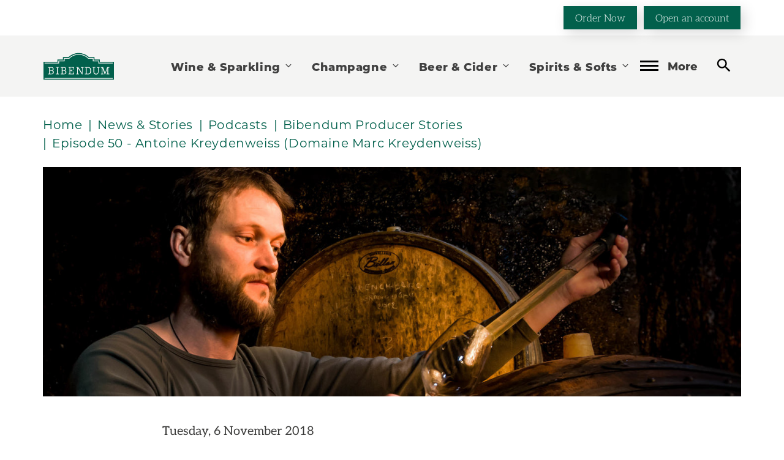

--- FILE ---
content_type: text/html; charset=utf-8
request_url: https://www.bibendum-wine.co.uk/news-stories/podcasts/bibendum-producer-stories/episode-50-antoine-kreydenweiss-domaine-marc-kreydenweiss/
body_size: 8952
content:




<!DOCTYPE html>
<html lang="en" class="no-js">
<head>
    <meta charset="utf-8">
    <meta http-equiv="x-ua-compatible" content="ie=edge">
    <meta name="viewport" content="width=device-width, initial-scale=1" />
    <link rel="dns-prefetch" href="https://cdnjs.cloudflare.com">
    <link rel="dns-prefetch" href="https://ajax.aspnetcdn.com">
 
    

    <title>Episode 50 - Antoine Kreydenweiss (Domaine Marc Kreydenweiss) | Bibendum Wine</title>
        <meta name="apple-mobile-web-app-title" content="Bibendum Wine">
        <meta name="apple-mobile-web-app-capable" content="yes">
        <meta name="apple-mobile-web-app-status-bar-style" content="black">
        <meta name="SKYPE_TOOLBAR" content="SKYPE_TOOLBAR_PARSER_COMPATIBLE" />
        <meta name="author" content="Bibendum Wine">
            <meta name="description" content="We chatted with Antoine Kreydenweiss, winemaker at Domain Marc Kreydenweiss in Alsace, about their biodynamic approach and the unique mosaic of terroirs which their vineyards benefit from. " />
            <meta name="keywords" content="Bibendum podcast, french wine, wines from Alsace, Domain Marc Kreydenweiss winery, winemaker, biodynamic winery, vineyards, terroir&#x27;s diversity, wine podcast, wine" />
        <meta property="og:title" content="" />
        <meta property="og:site_name" content="Bibendum Wine" />
        <meta property="og:description" content="We chatted with Antoine Kreydenweiss, winemaker at Domain Marc Kreydenweiss in Alsace, about their biodynamic approach and the unique mosaic of terroirs which their vineyards benefit from. " />
        <meta property="og:type" content="article" />
        <meta property="og:locale" content="en_GB" />
        <meta property="http://ogp.me/ns/article#published_time" content="2018-11-06T14:15:47" />
        <meta property="http://ogp.me/ns/article#modified_time" content="2019-07-22T11:03:57" />
            <meta property="http://ogp.me/ns/article#section" content="Bibendum Producer Stories" />

    

    <link rel="canonical" href="https://www.bibendum-wine.co.uk/" />


    <link rel="icon" href="/images/favicon.png">
    <link rel="apple-touch-icon" href="/images/apple-touch-icon.png">
    <link rel="icon" media="screen and (max-width:320px)" href="/images/startup/startup-320x460.png">
    <link rel="icon" media="(max-width:480px) and (-webkit-min-device-pixel-ratio:2)" href="/images/startup/startup-640x920.png">
    <link rel="icon" media="(max-width:548px) and (-webkit-min-device-pixel-ratio:2)" href="/images/startup/startup-640x1096.png">
    <link rel="icon" sizes="1024x748" media="screen and (min-width:481px) and (max-width:1024px) and (orientation:landscape)" href="/images/startup/startup-1024x748.png">
    <link rel="icon" sizes="768x1004" media="screen and (min-width:481px) and (max-width:1024px) and (orientation:portrait)" href="/images/startup/startup-768x1004.png">
    <link rel="icon" href="/favicon.ico">
    
    
<!-- Google cms Tag Manager -->
<script>(function(w,d,s,l,i){w[l]=w[l]||[];w[l].push({'gtm.start':
new Date().getTime(),event:'gtm.js'});var f=d.getElementsByTagName(s)[0],
j=d.createElement(s),dl=l!='dataLayer'?'&l='+l:'';j.async=true;j.src=
'https://www.googletagmanager.com/gtm.js?id='+i+dl;f.parentNode.insertBefore(j,f);
})(window,document,'script','dataLayer','GTM-WMFF5FB');</script>
<!-- End Google Tag Manager -->
<meta name="google-site-verification" content="E-rdJfYXe7xzkyEHKG_rGZiVUgAuwjBhkbA3iwzWN88" />
<meta name="google-site-verification" content="PO1QNl3wZ2Aj4hrV3Cmcv57ES634D5G7_zCftopECUk" />


    




    <link rel="stylesheet" type="text/css" href="/css/style.css?v=4" />

    <style>
        .umbraco-forms-hidden{display:none}
    </style>

        <input type="hidden" id="beClientNotNull" />

<!-- be_ixf, sdk, gho-->
<meta name="be:sdk" content="dotnet_sdk_1.4.30" />
<meta name="be:timer" content="0ms" />
<meta name="be:orig_url" content="https%3a%2f%2fwww.bibendum-wine.co.uk%2fnews-stories%2fpodcasts%2fbibendum-producer-stories%2fepisode-50-antoine-kreydenweiss-domaine-marc-kreydenweiss%2f" />
<meta name="be:capsule_url" content="https%3a%2f%2fixfd1-api.bc0a.com%2fapi%2fixf%2f1.0.0%2fget_capsule%2ff00000000255685%2f0153542606" />
<meta name="be:norm_url" content="https%3a%2f%2fwww.bibendum-wine.co.uk%2fnews-stories%2fpodcasts%2fbibendum-producer-stories%2fepisode-50-antoine-kreydenweiss-domaine-marc-kreydenweiss%2f" />
<meta name="be:api_dt" content="py_2025; pm_11; pd_17; ph_21; pmh_28; p_epoch:1763443706876" />
<meta name="be:mod_dt" content="py_2025; pm_11; pd_17; ph_21; pmh_28; p_epoch:1763443706876" />
<meta name="be:messages" content="0" />
<style>
.be-ix-link-block .be-related-link-container {margin-bottom: 20px;}
.be-ix-link-block .be-related-link-container .be-label {margin: 0;color: white;font-family: eagle, Helvetica, Arial, sans-serif;
font-weight: 400;line-height: 1.1;font-size: 23px;}
.be-ix-link-block .be-related-link-container .be-list { display: inline-block; list-style: none;margin: 0; padding: 0;}
.be-ix-link-block .be-related-link-container .be-list .be-list-item {display: inline-block;margin-right: 20px;margin-bottom: 6px;}
.be-ix-link-block .be-related-link-container .be-list .be-list-item .be-related-link {}
.be-ix-link-block .be-related-link-container .be-list .be-list-item .be-related-link:hover {text-decoration: underline;}
.be-ix-link-block .be-related-link-container .be-list .be-list-item:last-child { margin-right: 0;}

@media (max-width: 767px) {
  .be-ix-link-block .be-related-link-container .be-label {width: 100%;margin-bottom: 10px;}
  .be-ix-link-block .be-related-link-container .be-list { display: block;width: 100%;}
  .be-ix-link-block .be-related-link-container .be-list .be-list-item {display: block;margin-right: 0;}
}
@media (min-width: 768px) {
  .be-ix-link-block .be-related-link-container {display: flex;align-items: baseline;}
  .be-ix-link-block .be-related-link-container .be-label {display: inline-block;margin-right: 20px;flex-grow: 0;flex-shrink: 0;}
}
</style>

</head>
<body>
    <a class="sr-only" href="#content">Skip to content</a>
    <!-- Google Tag xx Manager (noscript) -->
<noscript>
    <iframe src="https://www.googletagmanager.com/ns.html?id=GTM-WMFF5FB" height="0" width="0" style="display:none;visibility:hidden"></iframe>
</noscript>
<!-- End Google Tag Manager (noscript) -->

    <header id="header" class="header">
        

	<div class="top-row">
		<div class="container text-right">
				<a href="https://www.bibendum-wine-online.co.uk/?utm_source=corporate&amp;utm_medium=order-now-button&amp;utm_campaign=top-carousel&amp;utm_content=order-now" class="btn btn-primary">Order Now</a>
				<a href="/open-an-account/" class="btn btn-primary">Open an account</a>
		</div>
	</div>

        <div class="container">
            <div class="row flex-row">
                <div class="col-xs-3 col-sm-4 mobile-search visible-xs visible-sm">
                    <a href="#js-search-form" class="js-search-toggle" type="button" aria-label="toggle search">
                        <svg class="icon-sprite"><use href="/images/sprite.svg#search" xlink:href="/images/sprite.svg#search"></use></svg>
                    </a>
                </div>
                <div class="col-xs-6 col-sm-4 col-md-2 header-logo">
                    <a class="logo" href="/">
                        <svg class="icon-sprite" fill="#02604c"><use xlink:href="/images/sprite.svg#bibendum-logo"></use></svg>
                    </a>
                </div>
                <div class="col-xs-3 col-sm-4 col-md-10 desktop-search">
                    

<nav class="greedy">
        <ul class="links">

                    <li class="has-children ">
                        <a href="/wine-sparkling/">
                            Wine &amp; Sparkling
                            <svg class="icon-sprite arrow-down"><use href="/images/sprite.svg#arrow-down" xlink:href="/images/sprite.svg#arrow-down"></use></svg>
                        </a>
                        <ul>
                            <li class="parent-link">
                                <a href="/wine-sparkling/">
                                    Go to Wine &amp; Sparkling
                                    <svg class="icon-sprite arrow-right"><use href="/images/sprite.svg#arrow-right" xlink:href="/images/sprite.svg#arrow-right"></use></svg>
                                </a>
                            </li>
                                    <li class=""><a href="/wine-sparkling/sparkling-wine-white/">Sparkling Wine White</a></li>
                                    <li class=""><a href="/wine-sparkling/sparkling-wine-rose/">Sparkling Wine Ros&#xE9;</a></li>
                                    <li class=""><a href="/wine-sparkling/sparkling-wine-red/">Sparkling Wine Red</a></li>
                                    <li class=""><a href="/wine-sparkling/white/">White</a></li>
                                    <li class=""><a href="/wine-sparkling/rose/">Ros&#xE9;</a></li>
                                    <li class=""><a href="/wine-sparkling/red/">Red</a></li>
                                    <li class=""><a href="/wine-sparkling/fortified-wine/">Fortified Wine</a></li>
                                    <li class=""><a href="/wine-sparkling/non-traditional/">Non - Traditional</a></li>

                        </ul>
                    </li>
                    <li class="has-children ">
                        <a href="/champagne/">
                            Champagne
                            <svg class="icon-sprite arrow-down"><use href="/images/sprite.svg#arrow-down" xlink:href="/images/sprite.svg#arrow-down"></use></svg>
                        </a>
                        <ul>
                            <li class="parent-link">
                                <a href="/champagne/">
                                    Go to Champagne
                                    <svg class="icon-sprite arrow-right"><use href="/images/sprite.svg#arrow-right" xlink:href="/images/sprite.svg#arrow-right"></use></svg>
                                </a>
                            </li>
                                    <li class=""><a href="/champagne/champagne-white-nv/">Champagne White NV</a></li>
                                    <li class=""><a href="/champagne/champagne-white-vintage/">Champagne White Vintage</a></li>
                                    <li class=""><a href="/champagne/champagne-white-prestige/">Champagne White Prestige</a></li>
                                    <li class=""><a href="/champagne/champagne-rose-nv/">Champagne Ros&#xE9; NV</a></li>
                                    <li class=""><a href="/champagne/champagne-rose-prestige/">Champagne Ros&#xE9; Prestige</a></li>
                                    <li class=""><a href="/champagne/champagne-rose-vintage/">Champagne Ros&#xE9; Vintage</a></li>

                        </ul>
                    </li>
                    <li class="has-children ">
                        <a href="/beer-cider/">
                            Beer &amp; Cider
                            <svg class="icon-sprite arrow-down"><use href="/images/sprite.svg#arrow-down" xlink:href="/images/sprite.svg#arrow-down"></use></svg>
                        </a>
                        <ul>
                            <li class="parent-link">
                                <a href="/beer-cider/">
                                    Go to Beer &amp; Cider
                                    <svg class="icon-sprite arrow-right"><use href="/images/sprite.svg#arrow-right" xlink:href="/images/sprite.svg#arrow-right"></use></svg>
                                </a>
                            </li>
                                    <li class=""><a href="/beer-cider/lager/">Lager</a></li>
                                    <li class=""><a href="/beer-cider/beer/">Beer</a></li>
                                    <li class=""><a href="/beer-cider/cider/">Cider</a></li>
                                    <li class=""><a href="/beer-cider/perry/">Perry</a></li>
                                    <li class=""><a href="/beer-cider/stout/">Stout</a></li>

                        </ul>
                    </li>
                    <li class="has-children ">
                        <a href="/spirits-softs/">
                            Spirits &amp; Softs
                            <svg class="icon-sprite arrow-down"><use href="/images/sprite.svg#arrow-down" xlink:href="/images/sprite.svg#arrow-down"></use></svg>
                        </a>
                        <ul>
                            <li class="parent-link">
                                <a href="/spirits-softs/">
                                    Go to Spirits &amp; Softs
                                    <svg class="icon-sprite arrow-right"><use href="/images/sprite.svg#arrow-right" xlink:href="/images/sprite.svg#arrow-right"></use></svg>
                                </a>
                            </li>
                                    <li class=""><a href="/spirits-softs/cognac-brandy/">Cognac / Brandy</a></li>
                                    <li class=""><a href="/spirits-softs/whisky/">Whisky</a></li>
                                    <li class=""><a href="/spirits-softs/tequilamezcal/">Tequila/Mezcal</a></li>
                                    <li class=""><a href="/spirits-softs/liqueurs/">Liqueurs</a></li>
                                    <li class=""><a href="/spirits-softs/rum/">Rum</a></li>
                                    <li class=""><a href="/spirits-softs/vodka/">Vodka</a></li>
                                    <li class=""><a href="/spirits-softs/gin/">Gin</a></li>
                                    <li class=""><a href="/spirits-softs/softs-packaged/">Softs Packaged</a></li>
                                    <li class=""><a href="/spirits-softs/water/">Water</a></li>
                                    <li class=""><a href="/spirits-softs/shots-schnapps/">Shots &amp; Schnapps</a></li>
                                    <li class=""><a href="/spirits-softs/non-alcoholic-spirits/">Non Alcoholic Spirits</a></li>
                                    <li class=""><a href="/spirits-softs/blank-product-sub-sector/">Blank - Product Sub Sector</a></li>
                                    <li class=""><a href="/spirits-softs/cordial/">Cordial</a></li>

                        </ul>
                    </li>
                            <li class=""><a href="https://www.bibendum-wine-online.co.uk/" target="_blank">Order Now</a></li>
                        <li class=""><a href="/contact/">Contact</a></li>
                    <li class="has-children ">
                        <a href="/fine-wine/">
                            Fine Wine
                            <svg class="icon-sprite arrow-down"><use href="/images/sprite.svg#arrow-down" xlink:href="/images/sprite.svg#arrow-down"></use></svg>
                        </a>
                        <ul>
                            <li class="parent-link">
                                <a href="/fine-wine/">
                                    Go to Fine Wine
                                    <svg class="icon-sprite arrow-right"><use href="/images/sprite.svg#arrow-right" xlink:href="/images/sprite.svg#arrow-right"></use></svg>
                                </a>
                            </li>
                                    <li class=""><a href="/fine-wine/win-a-coravin-offline/">Win a Coravin offline</a></li>

                        </ul>
                    </li>

        </ul>
        <div class="btn-more">
            <div class="btn-more-trigger">
                <span class="navbar-icon"></span>
                <span class="text hidden-sm hidden-xs">More</span>
            </div>
            <ul class="hidden-links hidden">

                            <li class=""><a href="/events/">Events</a></li>
                        <li class="has-children">
                            <a href='/about/'>
                                About
                                <svg class="icon-sprite arrow-down"><use href="/images/sprite.svg#arrow-down" xlink:href="/images/sprite.svg#arrow-down"></use></svg>
                            </a>
                            <ul>
                                <li class="parent-link">
                                    <a href="/about/">
                                        Go to About
                                        <svg class="icon-sprite arrow-right"><use href="/images/sprite.svg#arrow-right" xlink:href="/images/sprite.svg#arrow-right"></use></svg>
                                    </a>
                                </li>
                                        <li class=""><a href="/about/our-story/">Our Story</a></li>
                                        <li class=""><a href="/about/awards/">Awards</a></li>
                                        <li class=""><a href="/about/customer-service/">Customer service</a></li>
                                        <li class=""><a href="/about/sustainability/">Sustainability</a></li>
                                        <li class=""><a href="/about/join-the-team/">Join the team</a></li>
                                        <li class=""><a href="/about/charities-partnerships/">Charities &amp; Partnerships</a></li>
                                        <li class=""><a href="/about/bibendum-scotland/">Bibendum Scotland</a></li>
                                        <li class=""><a href="/about/bibendum-ireland/">Bibendum Ireland</a></li>
                                        <li class=""><a href="/about/bibendum-off-trade/">Bibendum Off Trade</a></li>
                                        <li class=""><a href="/about/online-ordering-help/">Online Ordering Help</a></li>
                            </ul>
                        </li>
                            <li class=""><a href="/bibendum-wine-online/">Bibendum Wine Online</a></li>
                            <li class=""><a href="/producers/">Producers</a></li>
                        <li class="has-children">
                            <a href='/news-stories/'>
                                News &amp; Stories
                                <svg class="icon-sprite arrow-down"><use href="/images/sprite.svg#arrow-down" xlink:href="/images/sprite.svg#arrow-down"></use></svg>
                            </a>
                            <ul>
                                <li class="parent-link">
                                    <a href="/news-stories/">
                                        Go to News &amp; Stories
                                        <svg class="icon-sprite arrow-right"><use href="/images/sprite.svg#arrow-right" xlink:href="/images/sprite.svg#arrow-right"></use></svg>
                                    </a>
                                </li>
                                        <li class=""><a href="/news-stories/articles/">Articles</a></li>
                                        <li class="active"><a href="/news-stories/podcasts/">Podcasts</a></li>
                                        <li class=""><a href="/news-stories/videos/">Videos</a></li>
                                        <li class=""><a href="/news-stories/news/">News</a></li>
                            </ul>
                        </li>
                            <li class=""><a href="/open-an-account/">Open An Account</a></li>
                        <li class="has-children">
                            <a href='/training-hub/'>
                                Training Hub
                                <svg class="icon-sprite arrow-down"><use href="/images/sprite.svg#arrow-down" xlink:href="/images/sprite.svg#arrow-down"></use></svg>
                            </a>
                            <ul>
                                <li class="parent-link">
                                    <a href="/training-hub/">
                                        Go to Training Hub
                                        <svg class="icon-sprite arrow-right"><use href="/images/sprite.svg#arrow-right" xlink:href="/images/sprite.svg#arrow-right"></use></svg>
                                    </a>
                                </li>
                                        <li class=""><a href="/training-hub/bespoke-training/">Bespoke Training</a></li>
                                        <li class=""><a href="/training-hub/e-learning/">e-learning</a></li>
                                        <li class=""><a href="/training-hub/wset/">WSET</a></li>
                                        <li class=""><a href="/training-hub/training-that-gets-results/">Training that gets results</a></li>
                                        <li class=""><a href="/training-hub/what-our-customers-say/">What our customers say</a></li>
                                        <li class=""><a href="/training-hub/training-calendar/">Training Calendar</a></li>
                                        <li class=""><a href="/training-hub/meet-the-training-team/">Meet the Training Team</a></li>
                                        <li class=""><a href="/training-hub/mindfulwinemaking/">Mindful Winemaking e-learning course</a></li>
                                        <li class=""><a href="/training-hub/savouring-santorini-a-trip-to-greeces-premier-winemaking-paradise/">Savouring Santorini: A trip to Greece&#x27;s Premier Winemaking Paradise</a></li>
                                        <li class=""><a href="/training-hub/wine-defined/">Wine de&#x27;fine&#x27;d</a></li>
                                        <li class=""><a href="/training-hub/sustainable-wine-packaging/">Sustainable Wine Packaging</a></li>
                            </ul>
                        </li>
                            <li class=""><a href="/fine-lees/">Fine Lees</a></li>
                            <li class=""><a href="/my-favourites/">My Favourites</a></li>
                            <li class=""><a href="https://www.bibendum-wine.co.uk/customer-portal-access/">e-Billing</a></li>
                        <li class="has-children">
                            <a href='/wine-gym/'>
                                Wine Gym
                                <svg class="icon-sprite arrow-down"><use href="/images/sprite.svg#arrow-down" xlink:href="/images/sprite.svg#arrow-down"></use></svg>
                            </a>
                            <ul>
                                <li class="parent-link">
                                    <a href="/wine-gym/">
                                        Go to Wine Gym
                                        <svg class="icon-sprite arrow-right"><use href="/images/sprite.svg#arrow-right" xlink:href="/images/sprite.svg#arrow-right"></use></svg>
                                    </a>
                                </li>
                                        <li class=""><a href="/wine-gym/biodynamicwines/">What is Biodynamic Wine?</a></li>
                                        <li class=""><a href="/wine-gym/bordeaux-quiz/">Bordeaux Quiz</a></li>
                                        <li class=""><a href="/wine-gym/wine-and-residual-sugar/">Wine and Residual Sugar</a></li>
                                        <li class=""><a href="/wine-gym/naturalwines/">What is natural wine?</a></li>
                                        <li class=""><a href="/wine-gym/how-to-serve-wine-decanting/">When and how should you decant wine?</a></li>
                                        <li class=""><a href="/wine-gym/looking-for-a-special-glass-of-fizz-this-christmas/">Looking for a special glass of fizz this Christmas?</a></li>
                                        <li class=""><a href="/wine-gym/what-is-sake/">What is sake</a></li>
                                        <li class=""><a href="/wine-gym/what-is-vegan-wine/">What is Vegan Wine?</a></li>
                                        <li class=""><a href="/wine-gym/how-low-alcohol-wine-is-made/">How low alcohol wine is made</a></li>
                                        <li class=""><a href="/wine-gym/what-is-amphora-winemaking/">What is amphora winemaking?</a></li>
                                        <li class=""><a href="/wine-gym/orange-wine-a-deep-dive-into-skin-contact-winemaking/">Orange Wine: A Deep Dive into Skin-Contact Winemaking</a></li>
                                        <li class=""><a href="/wine-gym/a-beginners-guide-to-portuguese-blends/">A beginner&#x27;s guide to Portuguese blends</a></li>
                                        <li class=""><a href="/wine-gym/everything-you-need-to-know-about-wine-from-the-americas/">Everything you need to know about wine from The Americas</a></li>
                                        <li class=""><a href="/wine-gym/wine-faults-and-how-to-identify-them/">Wine faults and how to identify them</a></li>
                            </ul>
                        </li>
                            <li class=""><a href="/fine-wine-scotland-range/">Fine Wine Scotland Range</a></li>

            </ul>
        </div>
        <div class="desktop-search-form hidden-xs hidden-sm">
            



        <a href="#js-search-form" class="js-search-toggle" type="button" aria-label="toggle search">
            <svg class="icon-sprite"><use href="/images/sprite.svg#search" xlink:href="/images/sprite.svg#search"></use></svg>
        </a>
        <form class="navbar-form navbar-search" role="search" method="get" id="js-search-form" action="/search/">
            <label for="search" class="sr-only" aria-label="Search term">
                Search <span class="required">*</span>
            </label>
            <div class="input-group">
                <input id="search" type="search" name="search" class="form-control" placeholder="Search Wines, Beers, Spirits and Sake" required autocomplete="off" />
                <span class="input-group-btn">
                    <button class="" type="submit" aria-label="Search Wines, Beers, Spirits and Sake">
                        <svg class="icon-sprite"><use href="/images/sprite.svg#search" xlink:href="/images/sprite.svg#search"></use></svg>
                    </button>
                </span>
            </div>
        </form>

        </div>
    </nav>

                </div>
                <div class="col-xs-12 mobile-search-form visible-xs visible-sm"></div>
            </div>
        </div>
    </header>

    
    <div id="content" role="main">
        


    
<div class="container breadcrumbs">      
    <ol itemscope itemtype="http://data-vocabulary.org/Breadcrumb" class="breadcrumb">
            <li><a href="/" itemprop="url"><span itemprop="title">Home</span></a></li>
            <li><a href="/news-stories/" itemprop="url"><span itemprop="title">News &amp; Stories</span></a></li>
            <li><a href="/news-stories/podcasts/" itemprop="url"><span itemprop="title">Podcasts</span></a></li>
            <li><a href="/news-stories/podcasts/bibendum-producer-stories/" itemprop="url"><span itemprop="title">Bibendum Producer Stories</span></a></li>
        <li class="active">Episode 50 - Antoine Kreydenweiss (Domaine Marc Kreydenweiss)</li>
    </ol>
</div>

        <div class="hero">
            <div class="container">
                <img src="/media/2691/kreydenweiss.jpg?cc=0,0.0559251259899208,0,0.2549974287771265&amp;width=1400&amp;height=460" class="img-responsive" />
            </div>
        </div>


<div class="container">
    <div class="row">
        <div class="col-sm-12 col-lg-8 col-lg-offset-2">
            <article class="post page-content">
                <time datetime="2018-11-06">Tuesday, 6 November 2018</time>
                <h1 class="page-header"></h1>
                <div class="post-meta">
                </div>
                <div class="side-share hidden-xs hidden-sm">
                    

<ul class="list-unstyled list-share-icons">
    <li>
        <a class="facebook" href="https://www.facebook.com/sharer/sharer.php?u=https%3A%2F%2Fwww.bibendum-wine.co.uk%2Fnews-stories%2Fpodcasts%2Fbibendum-producer-stories%2Fepisode-50-antoine-kreydenweiss-domaine-marc-kreydenweiss%2F" onclick="javascript:window.open(this.href, &#x27;&#x27;, &#x27;menubar=no,toolbar=no,resizable=yes,scrollbars=yes,height=436,width=626&#x27;);return false;" rel="noopener" target="_blank" aria-label="Share on Facebook">
            <svg class="icon-sprite"><use href="/images/sprite.svg#facebook-box" xlink:href="/images/sprite.svg#facebook-box"></use></svg>
        </a>
    </li>
    <li>
        <a class="linkedin" href="https://www.linkedin.com/shareArticle?mini=true&url=https%3A%2F%2Fwww.bibendum-wine.co.uk%2Fnews-stories%2Fpodcasts%2Fbibendum-producer-stories%2Fepisode-50-antoine-kreydenweiss-domaine-marc-kreydenweiss%2F&title=Episode%2050%20-%20Antoine%20Kreydenweiss%20%28Domaine%20Marc%20Kreydenweiss%29&summary=" rel="noopener" onclick="javascript:window.open(this.href, &#x27;&#x27;, &#x27;menubar=no,toolbar=no,resizable=yes,scrollbars=yes,height=436,width=626&#x27;);return false;" target="_blank" aria-label="Share on LinkedIn">
            <svg class="icon-sprite"><use href="/images/sprite.svg#linkedin" xlink:href="/images/sprite.svg#linkedin"></use></svg>
        </a>
    </li>
</ul>

                </div>
                <div class="cms-content">
<p><span class="lead">In this podcast we chat to <strong>Antoine Kreydenweiss</strong>, winemaker at <a rel="noopener noreferrer" href="/producers/domaine-marc-kreydenweiss/" target="_blank" title="Domaine Marc Kreydenweiss">Domaine Marc Kreydenweiss</a>, about the patchwork of terroir he has to work with and his stripped back philosophy of winemaking.</span></p>                        <br />
<iframe width="100%" height="300" scrolling="no" frameborder="no" allow="autoplay" src="https://w.soundcloud.com/player/?url=https%3A//api.soundcloud.com/tracks/525633237&color=%23ff5500&auto_play=false&hide_related=false&show_comments=true&show_user=true&show_reposts=false&show_teaser=true&visual=true"></iframe>                </div>
                <div class="share-article clearfix">
                    <h3>Share this story</h3>
                    

<ul class="list-unstyled list-share-icons">
    <li>
        <a class="facebook" href="https://www.facebook.com/sharer/sharer.php?u=https%3A%2F%2Fwww.bibendum-wine.co.uk%2Fnews-stories%2Fpodcasts%2Fbibendum-producer-stories%2Fepisode-50-antoine-kreydenweiss-domaine-marc-kreydenweiss%2F" onclick="javascript:window.open(this.href, &#x27;&#x27;, &#x27;menubar=no,toolbar=no,resizable=yes,scrollbars=yes,height=436,width=626&#x27;);return false;" rel="noopener" target="_blank" aria-label="Share on Facebook">
            <svg class="icon-sprite"><use href="/images/sprite.svg#facebook-box" xlink:href="/images/sprite.svg#facebook-box"></use></svg>
        </a>
    </li>
    <li>
        <a class="linkedin" href="https://www.linkedin.com/shareArticle?mini=true&url=https%3A%2F%2Fwww.bibendum-wine.co.uk%2Fnews-stories%2Fpodcasts%2Fbibendum-producer-stories%2Fepisode-50-antoine-kreydenweiss-domaine-marc-kreydenweiss%2F&title=Episode%2050%20-%20Antoine%20Kreydenweiss%20%28Domaine%20Marc%20Kreydenweiss%29&summary=" rel="noopener" onclick="javascript:window.open(this.href, &#x27;&#x27;, &#x27;menubar=no,toolbar=no,resizable=yes,scrollbars=yes,height=436,width=626&#x27;);return false;" target="_blank" aria-label="Share on LinkedIn">
            <svg class="icon-sprite"><use href="/images/sprite.svg#linkedin" xlink:href="/images/sprite.svg#linkedin"></use></svg>
        </a>
    </li>
</ul>

                </div>
            </article>
        </div>
    </div>
</div>


        <section class="related-content">
            <div class="container">
                <div class="row">
                    <div class="col-md-10 col-md-offset-1">
                        <h3 class="related-heading">You may also like:</h3>
                        <div class="row grid clear blog-listing">



    <div class="col-ms-6 col-md-4">
        <div class="widget widget-grid scrollReveal">

                <a class="image" href="/news-stories/podcasts/bibendum-producer-stories/episode-49-rianie-strydom-strydom-vineyards/#content" title="">

                    <img src="/media/2677/bibendum-tasting-notes-2018-141.jpg?cc=0,0.09481481481481481,0,0.52962962962962967&amp;width=600&amp;height=338" class="img-responsive" alt="Episode 49 - Rianie Strydom (Strydom Vineyards)" loading="lazy" />

                </a>

            <div class="text js-match-height">
                <span class="blog-category">
                </span>
                <h3 class="widget-grid-heading">
                    <a href="/news-stories/podcasts/bibendum-producer-stories/episode-49-rianie-strydom-strydom-vineyards/">Episode 49 - Rianie Strydom (Strydom Vineyards)</a>
                </h3>
            </div>
        </div>
    </div>


    <div class="col-ms-6 col-md-4">
        <div class="widget widget-grid scrollReveal">

                <a class="image" href="/news-stories/podcasts/bibendum-producer-stories/episode-46-louis-barruol-saint-cosme/#content" title="">

                    <img src="/media/2534/louis-barruol-a-la-vignes.jpeg?rxy=0.51833333333333331,0.4175&amp;width=600&amp;height=338" class="img-responsive" alt="Episode 46 - Louis Barruol (Saint Cosme)" loading="lazy" />

                </a>

            <div class="text js-match-height">
                <span class="blog-category">
                </span>
                <h3 class="widget-grid-heading">
                    <a href="/news-stories/podcasts/bibendum-producer-stories/episode-46-louis-barruol-saint-cosme/">Episode 46 - Louis Barruol (Saint Cosme)</a>
                </h3>
            </div>
        </div>
    </div>
                            
                        </div>
                    </div>
                </div>
            </div>
        </section>




    </div>

    <footer class="footer">
<div class="be-ix-link-block container"><div class="be-related-link-container"><div class="be-label">Also of Interest</div><ul class="be-list"><li class="be-list-item"><a class="be-related-link" href="https://www.bibendum-wine.co.uk/producers/domaine-marc-kreydenweiss/">Domaine Marc Kreydenweiss | Bibendum Wine</a></li><li class="be-list-item"><a class="be-related-link" href="https://www.bibendum-wine.co.uk/wine-sparkling/red/chassagne-montrachet-rouge-domaine-marc-morey-2018/">Chassagne-Montrachet Rouge Domaine Marc Morey 2018</a></li><li class="be-list-item"><a class="be-related-link" href="https://www.bibendum-wine.co.uk/wine-sparkling/red/chassagne-montrachet-rouge-domaine-marc-morey-2020/">Chassagne-Montrachet Rouge Domaine Marc Morey 2020</a></li></ul> </div></div>

<!-- be_ixf, bodystr, body_1 -->
        <div class="container">
            <div class="row">
                <div class="col-sm-12 col-md-3 col-lg-2 footer-details">
                    <a class="footer-logo" href="/">
                        <svg class="icon-sprite"><use href="/images/sprite.svg#bibendum-logo" xlink:href="/images/sprite.svg#bibendum-logo"></use></svg>
                    </a>
                    <h4>Bibendum Wine</h4>
                    <address>
                        16 St Martin&#x27;s Le Grand,
                        <br />
                         EC1A 4EN
                    </address>
                    <p>
                        Tel:
                        <span class="tel-link" >0845 263 6924</span>
                    </p>
                    <div class="footer-social">
                        <ul class="list-unstyled list-share-icons" itemscope itemtype="http://schema.org/Organization">
            <li>
                <a class="instagram" href="https://www.instagram.com/bibendumwine/" target="_blank" title="Instagram" aria-label="Instagram page" itemprop="sameAs" rel="noopener">
                    <svg class="icon-sprite"><use href="/images/sprite.svg#instagram" xlink:href="/images/sprite.svg#instagram"></use></svg>
                </a>
            </li>
            <li>
                <a class="facebook" href="https://www.facebook.com/bibendumwine" target="_blank" title="Facebook" aria-label="Facebook page" itemprop="sameAs" rel="noopener">
                    <svg class="icon-sprite"><use href="/images/sprite.svg#facebook" xlink:href="/images/sprite.svg#facebook"></use></svg>
                </a>
            </li>
            <li>
                <a class="linkedin" href="https://www.linkedin.com/company/bibendum-wine-ltd" target="_blank" title="LinkedIn" aria-label="LinkedIn page" itemprop="sameAs" rel="noopener">
                    <svg class="icon-sprite"><use href="/images/sprite.svg#linkedin" xlink:href="/images/sprite.svg#linkedin"></use></svg>
                </a>
            </li>
            <li>
                <a class="youtube" href="https://www.youtube.com/user/bibendumtimes" target="_blank" title="YouTube" aria-label="YouTube page" itemprop="sameAs" rel="noopener">
                    <svg class="icon-sprite"><use href="/images/sprite.svg#youtube" xlink:href="/images/sprite.svg#youtube"></use></svg>
                </a>
            </li>
</ul>




                    </div>
                </div>
                <div class="col-sm-12 col-md-9 col-lg-7 col-lg-offset-1 footer-links-container">
                    
    <h4>Useful Links</h4>
    <ul class="footer-col-links">
            <li>
                <a href="/contact/" rel="noopener">Contact</a>
            </li>
            <li>
                <a href="https://www.bibendum-wine-online.co.uk/" target="_blank" rel="noopener">Order Online Now</a>
            </li>
            <li>
                <a href="https://online.flippingbook.com/view/884236049/" target="_blank" rel="noopener">Trade List</a>
            </li>
            <li>
                <a href="/about/" rel="noopener">About</a>
            </li>
            <li>
                <a href="/terms-and-conditions/" rel="noopener">Terms and Conditions</a>
            </li>
            <li>
                <a href="/about/awards/" rel="noopener">Awards</a>
            </li>
            <li>
                <a href="/about/join-the-team/" rel="noopener">Careers</a>
            </li>
            <li>
                <a href="/terms-of-sale/" rel="noopener">Terms of Sale</a>
            </li>
            <li>
                <a href="https://www.bibendum-wine.co.uk/about/bibendum-scotland/" target="" rel="noopener">Bibendum Scotland</a>
            </li>
            <li>
                <a href="https://www.bibendum-wine.co.uk/about/sustainability/" target="" rel="noopener">Sustainability</a>
            </li>
            <li>
                <a href="/privacy-and-cookie-policy/" rel="noopener">Privacy and Cookie Policy</a>
            </li>
            <li>
                <a href="https://www.bibendum-wine.co.uk/about/bibendum-ireland/" rel="noopener">Bibendum Ireland</a>
            </li>
            <li>
                <a href="/sitemap/" rel="noopener">Sitemap</a>
            </li>
            <li>
                <a href="https://www.bibendum-wine.co.uk/about/bibendum-off-trade/" target="" rel="noopener">Bibendum Off-Trade</a>
            </li>
            <li>
                <a href="https://www.bibendum-wine.co.uk/about/faqs/" rel="noopener">FAQs</a>
            </li>
            <li>
                <a href="/media/5131/gender-pay-gap-report.pdf" target="_blank" rel="noopener">Gender Pay Gap Report</a>
            </li>
            <li>
                <a href="https://candcgroupplc.com/policies-and-terms/modern-slavery-act-policy-statement/" target="_blank" rel="noopener">Modern Slavery Statement</a>
            </li>
            <li>
                <a href="https://www.bibendum-wine.co.uk/useyourlocal/" target="_blank" rel="noopener">useyourlocal</a>
            </li>
    </ul>

                </div>
                <div class="col-sm-12 col-lg-2 footer-awards">
                    

    <h4>Our Awards</h4>
    <ul class="footer-awards-list">
            <li>
                <img src="/media/5jvl0w5g/swa-2025_classic-regions.png?height=75" class="img-responsive" loading="lazy"/>
            </li>
            <li>
                <img src="/media/1551/wset-logo.jpg?height=75" class="img-responsive" loading="lazy"/>
            </li>
    </ul>

                </div>
            </div>
        </div>

        <div class="footer-bottom">
            <div class="container">
                <div class="row">
                    <div class="col-sm-8 footer-company">
                        <p>Company No. 2550982 | 16 St Martin&#x27;s Le Grand&#xD;&#xA;London &#xD;&#xA;EC1A 4EN&#xD;&#xA;United Kingdom&#xD;&#xA; | Call: 0845 263 6924 | AWRS Number: XVAW00000101595</p>
                    </div>
                </div>
            </div>
        </div>
    </footer>

    

<script src="/sb/modernizr.js.v639041168166953696"></script>

    <script src="/sb/jquery.js.v639041168166953696"></script>

    <script>
        window.jQuery = window.$ = jQuery;
    </script>

    <script src="/sb/bootstrap.js.v639041168166953696"></script>

    <script src="/sb/custom.js.v639041168166953696"></script>

    

    

    



</body>
</html>

--- FILE ---
content_type: text/css
request_url: https://www.bibendum-wine.co.uk/css/style.css?v=4
body_size: 49739
content:
/*!
 * Bootstrap v3.3.6 (http://getbootstrap.com)
 * Copyright 2011-2015 Twitter, Inc.
 * Licensed under MIT (https://github.com/twbs/bootstrap/blob/master/LICENSE)
 *//*! normalize.css v3.0.3 | MIT License | github.com/necolas/normalize.css */@import url(https://use.typekit.net/oip6epb.css);html{font-family:sans-serif;-ms-text-size-adjust:100%;-webkit-text-size-adjust:100%}body{margin:0}article,aside,details,figcaption,figure,footer,header,hgroup,main,menu,nav,section,summary{display:block}audio,canvas,progress,video{display:inline-block;vertical-align:baseline}audio:not([controls]){display:none;height:0}[hidden],template{display:none}a{background-color:transparent}a:active,a:hover{outline:0}abbr[title]{border-bottom:1px dotted}b,strong{font-weight:700}dfn{font-style:italic}h1{font-size:2em;margin:.67em 0}mark{background:#ff0;color:#000}small{font-size:80%}sub,sup{font-size:75%;line-height:0;position:relative;vertical-align:baseline}sup{top:-.5em}sub{bottom:-.25em}img{border:0}svg:not(:root){overflow:hidden}figure{margin:1em 40px}hr{-webkit-box-sizing:content-box;box-sizing:content-box;height:0}pre{overflow:auto}code,kbd,pre,samp{font-family:monospace,monospace;font-size:1em}button,input,optgroup,select,textarea{color:inherit;font:inherit;margin:0}button{overflow:visible}button,select{text-transform:none}button,html input[type=button],input[type=reset],input[type=submit]{-webkit-appearance:button;cursor:pointer}button[disabled],html input[disabled]{cursor:default}button::-moz-focus-inner,input::-moz-focus-inner{border:0;padding:0}input{line-height:normal}input[type=checkbox],input[type=radio]{-webkit-box-sizing:border-box;box-sizing:border-box;padding:0}input[type=number]::-webkit-inner-spin-button,input[type=number]::-webkit-outer-spin-button{height:auto}input[type=search]{-webkit-appearance:textfield;-webkit-box-sizing:content-box;box-sizing:content-box}input[type=search]::-webkit-search-cancel-button,input[type=search]::-webkit-search-decoration{-webkit-appearance:none}fieldset{border:1px solid silver;margin:0 2px;padding:.35em .625em .75em}legend{border:0;padding:0}textarea{overflow:auto}optgroup{font-weight:700}table{border-collapse:collapse;border-spacing:0}td,th{padding:0}/*! Source: https://github.com/h5bp/html5-boilerplate/blob/master/src/css/main.css */@media print{*,:after,:before{background:0 0!important;color:#000!important;-webkit-box-shadow:none!important;box-shadow:none!important;text-shadow:none!important}a,a:visited{text-decoration:underline}a[href]:after{content:" (" attr(href) ")"}abbr[title]:after{content:" (" attr(title) ")"}a[href^="#"]:after,a[href^="javascript:"]:after{content:""}blockquote,pre{border:1px solid #999;page-break-inside:avoid}thead{display:table-header-group}img,tr{page-break-inside:avoid}img{max-width:100%!important}h2,h3,p{orphans:3;widows:3}h2,h3{page-break-after:avoid}.navbar{display:none}.btn>.caret,.dropup>.btn>.caret{border-top-color:#000!important}.label{border:1px solid #000}.table{border-collapse:collapse!important}.table td,.table th{background-color:#fff!important}.table-bordered td,.table-bordered th{border:1px solid #ddd!important}}*{-webkit-box-sizing:border-box;box-sizing:border-box}:after,:before{-webkit-box-sizing:border-box;box-sizing:border-box}html{font-size:10px;-webkit-tap-highlight-color:transparent}body{font-family:aleo,sans-serif;font-size:20px;line-height:1.5;color:#3c3c3b;background-color:#fff;font-weight:400}button,input,select,textarea{font-family:inherit;font-size:inherit;line-height:inherit}a{color:#02604c;text-decoration:none}a:focus,a:hover{color:#001511;text-decoration:underline}a:focus{outline:thin dotted;outline:5px auto -webkit-focus-ring-color;outline-offset:-2px}figure{margin:0}img{vertical-align:middle}.img-responsive{display:block;max-width:100%;height:auto}.img-rounded{border-radius:0}.img-thumbnail{padding:4px;line-height:1.5;background-color:#fff;border:1px solid #ddd;border-radius:0;-webkit-transition:all .2s ease-in-out;transition:all .2s ease-in-out;display:inline-block;max-width:100%;height:auto}.img-circle{border-radius:50%}hr{margin-top:30px;margin-bottom:30px;border:0;border-top:1px solid #d1d1d1}.sr-only{position:absolute;width:1px;height:1px;margin:-1px;padding:0;overflow:hidden;clip:rect(0,0,0,0);border:0}.sr-only-focusable:active,.sr-only-focusable:focus{position:static;width:auto;height:auto;margin:0;overflow:visible;clip:auto}[role=button]{cursor:pointer}.h1,.h2,.h3,.h4,.h5,.h6,h1,h2,h3,h4,h5,h6{font-family:montserrat,sans-serif;font-weight:400;line-height:1.1;color:inherit;font-weight:800!important}.h1 .small,.h1 small,.h2 .small,.h2 small,.h3 .small,.h3 small,.h4 .small,.h4 small,.h5 .small,.h5 small,.h6 .small,.h6 small,h1 .small,h1 small,h2 .small,h2 small,h3 .small,h3 small,h4 .small,h4 small,h5 .small,h5 small,h6 .small,h6 small{font-weight:400;line-height:1;color:#f6f6f3}.h1,.h2,.h3,h1,h2,h3{margin-top:30px;margin-bottom:15px}.h1 .small,.h1 small,.h2 .small,.h2 small,.h3 .small,.h3 small,h1 .small,h1 small,h2 .small,h2 small,h3 .small,h3 small{font-size:65%}.h4,.h5,.h6,h4,h5,h6{margin-top:15px;margin-bottom:15px}.h4 .small,.h4 small,.h5 .small,.h5 small,.h6 .small,.h6 small,h4 .small,h4 small,h5 .small,h5 small,h6 .small,h6 small{font-size:75%}.h1,h1{font-size:60px}.h2,h2{font-size:40px}.h3,h3{font-size:24px}.h4,h4{font-size:23px}.h5,h5{font-size:20px}.h6,h6{font-size:15px}p{margin:0 0 15px}.lead{margin-bottom:30px;font-size:23px;font-weight:300;line-height:1.4}@media (min-width:768px){.lead{font-size:30px}}.small,small{font-size:80%}.mark,mark{background-color:#fcf8e3;padding:.2em}.text-left{text-align:left}.text-right{text-align:right}.text-center{text-align:center}.text-justify{text-align:justify}.text-nowrap{white-space:nowrap}.text-lowercase{text-transform:lowercase}.initialism,.text-uppercase{text-transform:uppercase}.text-capitalize{text-transform:capitalize}.text-muted{color:#f6f6f3}.text-primary{color:#02604c}a.text-primary:focus,a.text-primary:hover{color:#012e24}.text-success{color:#3c763d}a.text-success:focus,a.text-success:hover{color:#2b542c}.text-info{color:#31708f}a.text-info:focus,a.text-info:hover{color:#245269}.text-warning{color:#8a6d3b}a.text-warning:focus,a.text-warning:hover{color:#66512c}.text-danger{color:#a94442}a.text-danger:focus,a.text-danger:hover{color:#843534}.bg-primary{color:#fff}.bg-primary{background-color:#02604c}a.bg-primary:focus,a.bg-primary:hover{background-color:#012e24}.bg-success{background-color:#dff0d8}a.bg-success:focus,a.bg-success:hover{background-color:#c1e2b3}.bg-info{background-color:#d9edf7}a.bg-info:focus,a.bg-info:hover{background-color:#afd9ee}.bg-warning{background-color:#fcf8e3}a.bg-warning:focus,a.bg-warning:hover{background-color:#f7ecb5}.bg-danger{background-color:#f2dede}a.bg-danger:focus,a.bg-danger:hover{background-color:#e4b9b9}.page-header{padding-bottom:14px;margin:60px 0 30px;border-bottom:1px solid #f2f2f2}ol,ul{margin-top:0;margin-bottom:15px}ol ol,ol ul,ul ol,ul ul{margin-bottom:0}.list-unstyled{padding-left:0;list-style:none}.list-inline{padding-left:0;list-style:none;margin-left:-5px}.list-inline>li{display:inline-block;padding-left:5px;padding-right:5px}dl{margin-top:0;margin-bottom:30px}dd,dt{line-height:1.5}dt{font-weight:700}dd{margin-left:0}.dl-horizontal dd:after,.dl-horizontal dd:before{content:" ";display:table}.dl-horizontal dd:after{clear:both}@media (min-width:768px){.dl-horizontal dt{float:left;width:160px;clear:left;text-align:right;overflow:hidden;text-overflow:ellipsis;white-space:nowrap}.dl-horizontal dd{margin-left:180px}}abbr[data-original-title],abbr[title]{cursor:help;border-bottom:1px dotted #f6f6f3}.initialism{font-size:90%}blockquote{padding:15px 30px;margin:0 0 30px;font-size:20px;border-left:5px solid #02604c}blockquote ol:last-child,blockquote p:last-child,blockquote ul:last-child{margin-bottom:0}blockquote .small,blockquote footer,blockquote small{display:block;font-size:80%;line-height:1.5;color:#414042}blockquote .small:before,blockquote footer:before,blockquote small:before{content:'\2014 \00A0'}.blockquote-reverse,blockquote.pull-right{padding-right:15px;padding-left:0;border-right:5px solid #02604c;border-left:0;text-align:right}.blockquote-reverse .small:before,.blockquote-reverse footer:before,.blockquote-reverse small:before,blockquote.pull-right .small:before,blockquote.pull-right footer:before,blockquote.pull-right small:before{content:''}.blockquote-reverse .small:after,.blockquote-reverse footer:after,.blockquote-reverse small:after,blockquote.pull-right .small:after,blockquote.pull-right footer:after,blockquote.pull-right small:after{content:'\00A0 \2014'}address{margin-bottom:30px;font-style:normal;line-height:1.5}code,kbd,pre,samp{font-family:Menlo,Monaco,Consolas,"Courier New",monospace}code{padding:2px 4px;font-size:90%;color:#c7254e;background-color:#f9f2f4;border-radius:0}kbd{padding:2px 4px;font-size:90%;color:#fff;background-color:#333;border-radius:0;-webkit-box-shadow:inset 0 -1px 0 rgba(0,0,0,.25);box-shadow:inset 0 -1px 0 rgba(0,0,0,.25)}kbd kbd{padding:0;font-size:100%;font-weight:700;-webkit-box-shadow:none;box-shadow:none}pre{display:block;padding:14.5px;margin:0 0 15px;font-size:19px;line-height:1.5;word-break:break-all;word-wrap:break-word;color:#858585;background-color:#f5f5f5;border:1px solid #ccc;border-radius:0}pre code{padding:0;font-size:inherit;color:inherit;white-space:pre-wrap;background-color:transparent;border-radius:0}.pre-scrollable{max-height:340px;overflow-y:scroll}.container{margin-right:auto;margin-left:auto;padding-left:15px;padding-right:15px}.container:after,.container:before{content:" ";display:table}.container:after{clear:both}@media (min-width:480px) and (max-width:768px){.container{max-width:748px}}@media (min-width:768px){.container{width:750px}}@media (min-width:992px){.container{width:970px}}@media (min-width:1200px){.container{width:1170px}}@media (min-width:1550px){.container{width:1430px}}.container-fluid{margin-right:auto;margin-left:auto;padding-left:15px;padding-right:15px}.container-fluid:after,.container-fluid:before{content:" ";display:table}.container-fluid:after{clear:both}.row{margin-left:-15px;margin-right:-15px}.row:after,.row:before{content:" ";display:table}.row:after{clear:both}.col-lg-1,.col-lg-10,.col-lg-11,.col-lg-12,.col-lg-2,.col-lg-3,.col-lg-4,.col-lg-5,.col-lg-6,.col-lg-7,.col-lg-8,.col-lg-9,.col-md-1,.col-md-10,.col-md-11,.col-md-12,.col-md-2,.col-md-3,.col-md-4,.col-md-5,.col-md-6,.col-md-7,.col-md-8,.col-md-9,.col-sm-1,.col-sm-10,.col-sm-11,.col-sm-12,.col-sm-2,.col-sm-3,.col-sm-4,.col-sm-5,.col-sm-6,.col-sm-7,.col-sm-8,.col-sm-9,.col-xs-1,.col-xs-10,.col-xs-11,.col-xs-12,.col-xs-2,.col-xs-3,.col-xs-4,.col-xs-5,.col-xs-6,.col-xs-7,.col-xs-8,.col-xs-9{position:relative;min-height:1px;padding-left:15px;padding-right:15px}.col-xs-1,.col-xs-10,.col-xs-11,.col-xs-12,.col-xs-2,.col-xs-3,.col-xs-4,.col-xs-5,.col-xs-6,.col-xs-7,.col-xs-8,.col-xs-9{float:left}.col-xs-1{width:8.33333%}.col-xs-2{width:16.66667%}.col-xs-3{width:25%}.col-xs-4{width:33.33333%}.col-xs-5{width:41.66667%}.col-xs-6{width:50%}.col-xs-7{width:58.33333%}.col-xs-8{width:66.66667%}.col-xs-9{width:75%}.col-xs-10{width:83.33333%}.col-xs-11{width:91.66667%}.col-xs-12{width:100%}.col-xs-pull-0{right:auto}.col-xs-pull-1{right:8.33333%}.col-xs-pull-2{right:16.66667%}.col-xs-pull-3{right:25%}.col-xs-pull-4{right:33.33333%}.col-xs-pull-5{right:41.66667%}.col-xs-pull-6{right:50%}.col-xs-pull-7{right:58.33333%}.col-xs-pull-8{right:66.66667%}.col-xs-pull-9{right:75%}.col-xs-pull-10{right:83.33333%}.col-xs-pull-11{right:91.66667%}.col-xs-pull-12{right:100%}.col-xs-push-0{left:auto}.col-xs-push-1{left:8.33333%}.col-xs-push-2{left:16.66667%}.col-xs-push-3{left:25%}.col-xs-push-4{left:33.33333%}.col-xs-push-5{left:41.66667%}.col-xs-push-6{left:50%}.col-xs-push-7{left:58.33333%}.col-xs-push-8{left:66.66667%}.col-xs-push-9{left:75%}.col-xs-push-10{left:83.33333%}.col-xs-push-11{left:91.66667%}.col-xs-push-12{left:100%}.col-xs-offset-0{margin-left:0}.col-xs-offset-1{margin-left:8.33333%}.col-xs-offset-2{margin-left:16.66667%}.col-xs-offset-3{margin-left:25%}.col-xs-offset-4{margin-left:33.33333%}.col-xs-offset-5{margin-left:41.66667%}.col-xs-offset-6{margin-left:50%}.col-xs-offset-7{margin-left:58.33333%}.col-xs-offset-8{margin-left:66.66667%}.col-xs-offset-9{margin-left:75%}.col-xs-offset-10{margin-left:83.33333%}.col-xs-offset-11{margin-left:91.66667%}.col-xs-offset-12{margin-left:100%}.col-ms-1,.col-ms-10,.col-ms-11,.col-ms-12,.col-ms-2,.col-ms-3,.col-ms-4,.col-ms-5,.col-ms-6,.col-ms-7,.col-ms-8,.col-ms-9{position:relative;min-height:1px;padding-left:15px;padding-right:15px}@media (min-width:600px){.col-ms-1,.col-ms-10,.col-ms-11,.col-ms-2,.col-ms-3,.col-ms-4,.col-ms-5,.col-ms-6,.col-ms-7,.col-ms-8,.col-ms-9{float:left}.col-ms-1{width:8.33333%}.col-ms-2{width:16.66667%}.col-ms-3{width:25%}.col-ms-4{width:33.33333%}.col-ms-5{width:41.66667%}.col-ms-6{width:50%}.col-ms-7{width:58.33333%}.col-ms-8{width:66.66667%}.col-ms-9{width:75%}.col-ms-10{width:83.33333%}.col-ms-11{width:91.66667%}.col-ms-12{width:100%}.col-ms-push-1{left:8.33333%}.col-ms-push-2{left:16.66667%}.col-ms-push-3{left:25%}.col-ms-push-4{left:33.33333%}.col-ms-push-5{left:41.66667%}.col-ms-push-6{left:50%}.col-ms-push-7{left:58.33333%}.col-ms-push-8{left:66.66667%}.col-ms-push-9{left:75%}.col-ms-push-10{left:83.33333%}.col-ms-push-11{left:91.66667%}.col-ms-pull-1{right:8.33333%}.col-ms-pull-2{right:16.66667%}.col-ms-pull-3{right:25%}.col-ms-pull-4{right:33.33333%}.col-ms-pull-5{right:41.66667%}.col-ms-pull-6{right:50%}.col-ms-pull-7{right:58.33333%}.col-ms-pull-8{right:66.66667%}.col-ms-pull-9{right:75%}.col-ms-pull-10{right:83.33333%}.col-ms-pull-11{right:91.66667%}.col-ms-offset-1{margin-left:8.33333%}.col-ms-offset-2{margin-left:16.66667%}.col-ms-offset-3{margin-left:25%}.col-ms-offset-4{margin-left:33.33333%}.col-ms-offset-5{margin-left:41.66667%}.col-ms-offset-6{margin-left:50%}.col-ms-offset-7{margin-left:58.33333%}.col-ms-offset-8{margin-left:66.66667%}.col-ms-offset-9{margin-left:75%}.col-ms-offset-10{margin-left:83.33333%}.col-ms-offset-11{margin-left:91.66667%}}@media (min-width:768px){.col-sm-1,.col-sm-10,.col-sm-11,.col-sm-12,.col-sm-2,.col-sm-3,.col-sm-4,.col-sm-5,.col-sm-6,.col-sm-7,.col-sm-8,.col-sm-9{float:left}.col-sm-1{width:8.33333%}.col-sm-2{width:16.66667%}.col-sm-3{width:25%}.col-sm-4{width:33.33333%}.col-sm-5{width:41.66667%}.col-sm-6{width:50%}.col-sm-7{width:58.33333%}.col-sm-8{width:66.66667%}.col-sm-9{width:75%}.col-sm-10{width:83.33333%}.col-sm-11{width:91.66667%}.col-sm-12{width:100%}.col-sm-pull-0{right:auto}.col-sm-pull-1{right:8.33333%}.col-sm-pull-2{right:16.66667%}.col-sm-pull-3{right:25%}.col-sm-pull-4{right:33.33333%}.col-sm-pull-5{right:41.66667%}.col-sm-pull-6{right:50%}.col-sm-pull-7{right:58.33333%}.col-sm-pull-8{right:66.66667%}.col-sm-pull-9{right:75%}.col-sm-pull-10{right:83.33333%}.col-sm-pull-11{right:91.66667%}.col-sm-pull-12{right:100%}.col-sm-push-0{left:auto}.col-sm-push-1{left:8.33333%}.col-sm-push-2{left:16.66667%}.col-sm-push-3{left:25%}.col-sm-push-4{left:33.33333%}.col-sm-push-5{left:41.66667%}.col-sm-push-6{left:50%}.col-sm-push-7{left:58.33333%}.col-sm-push-8{left:66.66667%}.col-sm-push-9{left:75%}.col-sm-push-10{left:83.33333%}.col-sm-push-11{left:91.66667%}.col-sm-push-12{left:100%}.col-sm-offset-0{margin-left:0}.col-sm-offset-1{margin-left:8.33333%}.col-sm-offset-2{margin-left:16.66667%}.col-sm-offset-3{margin-left:25%}.col-sm-offset-4{margin-left:33.33333%}.col-sm-offset-5{margin-left:41.66667%}.col-sm-offset-6{margin-left:50%}.col-sm-offset-7{margin-left:58.33333%}.col-sm-offset-8{margin-left:66.66667%}.col-sm-offset-9{margin-left:75%}.col-sm-offset-10{margin-left:83.33333%}.col-sm-offset-11{margin-left:91.66667%}.col-sm-offset-12{margin-left:100%}}@media (min-width:992px){.col-md-1,.col-md-10,.col-md-11,.col-md-12,.col-md-2,.col-md-3,.col-md-4,.col-md-5,.col-md-6,.col-md-7,.col-md-8,.col-md-9{float:left}.col-md-1{width:8.33333%}.col-md-2{width:16.66667%}.col-md-3{width:25%}.col-md-4{width:33.33333%}.col-md-5{width:41.66667%}.col-md-6{width:50%}.col-md-7{width:58.33333%}.col-md-8{width:66.66667%}.col-md-9{width:75%}.col-md-10{width:83.33333%}.col-md-11{width:91.66667%}.col-md-12{width:100%}.col-md-pull-0{right:auto}.col-md-pull-1{right:8.33333%}.col-md-pull-2{right:16.66667%}.col-md-pull-3{right:25%}.col-md-pull-4{right:33.33333%}.col-md-pull-5{right:41.66667%}.col-md-pull-6{right:50%}.col-md-pull-7{right:58.33333%}.col-md-pull-8{right:66.66667%}.col-md-pull-9{right:75%}.col-md-pull-10{right:83.33333%}.col-md-pull-11{right:91.66667%}.col-md-pull-12{right:100%}.col-md-push-0{left:auto}.col-md-push-1{left:8.33333%}.col-md-push-2{left:16.66667%}.col-md-push-3{left:25%}.col-md-push-4{left:33.33333%}.col-md-push-5{left:41.66667%}.col-md-push-6{left:50%}.col-md-push-7{left:58.33333%}.col-md-push-8{left:66.66667%}.col-md-push-9{left:75%}.col-md-push-10{left:83.33333%}.col-md-push-11{left:91.66667%}.col-md-push-12{left:100%}.col-md-offset-0{margin-left:0}.col-md-offset-1{margin-left:8.33333%}.col-md-offset-2{margin-left:16.66667%}.col-md-offset-3{margin-left:25%}.col-md-offset-4{margin-left:33.33333%}.col-md-offset-5{margin-left:41.66667%}.col-md-offset-6{margin-left:50%}.col-md-offset-7{margin-left:58.33333%}.col-md-offset-8{margin-left:66.66667%}.col-md-offset-9{margin-left:75%}.col-md-offset-10{margin-left:83.33333%}.col-md-offset-11{margin-left:91.66667%}.col-md-offset-12{margin-left:100%}}@media (min-width:1200px){.col-lg-1,.col-lg-10,.col-lg-11,.col-lg-12,.col-lg-2,.col-lg-3,.col-lg-4,.col-lg-5,.col-lg-6,.col-lg-7,.col-lg-8,.col-lg-9{float:left}.col-lg-1{width:8.33333%}.col-lg-2{width:16.66667%}.col-lg-3{width:25%}.col-lg-4{width:33.33333%}.col-lg-5{width:41.66667%}.col-lg-6{width:50%}.col-lg-7{width:58.33333%}.col-lg-8{width:66.66667%}.col-lg-9{width:75%}.col-lg-10{width:83.33333%}.col-lg-11{width:91.66667%}.col-lg-12{width:100%}.col-lg-pull-0{right:auto}.col-lg-pull-1{right:8.33333%}.col-lg-pull-2{right:16.66667%}.col-lg-pull-3{right:25%}.col-lg-pull-4{right:33.33333%}.col-lg-pull-5{right:41.66667%}.col-lg-pull-6{right:50%}.col-lg-pull-7{right:58.33333%}.col-lg-pull-8{right:66.66667%}.col-lg-pull-9{right:75%}.col-lg-pull-10{right:83.33333%}.col-lg-pull-11{right:91.66667%}.col-lg-pull-12{right:100%}.col-lg-push-0{left:auto}.col-lg-push-1{left:8.33333%}.col-lg-push-2{left:16.66667%}.col-lg-push-3{left:25%}.col-lg-push-4{left:33.33333%}.col-lg-push-5{left:41.66667%}.col-lg-push-6{left:50%}.col-lg-push-7{left:58.33333%}.col-lg-push-8{left:66.66667%}.col-lg-push-9{left:75%}.col-lg-push-10{left:83.33333%}.col-lg-push-11{left:91.66667%}.col-lg-push-12{left:100%}.col-lg-offset-0{margin-left:0}.col-lg-offset-1{margin-left:8.33333%}.col-lg-offset-2{margin-left:16.66667%}.col-lg-offset-3{margin-left:25%}.col-lg-offset-4{margin-left:33.33333%}.col-lg-offset-5{margin-left:41.66667%}.col-lg-offset-6{margin-left:50%}.col-lg-offset-7{margin-left:58.33333%}.col-lg-offset-8{margin-left:66.66667%}.col-lg-offset-9{margin-left:75%}.col-lg-offset-10{margin-left:83.33333%}.col-lg-offset-11{margin-left:91.66667%}.col-lg-offset-12{margin-left:100%}}.visible-ms,.visible-ms-block,.visible-ms-inline,.visible-ms-inline-block{display:none}@media (min-width:600px) and (max-width:768px){.visible-ms{display:block!important}.hidden-ms{display:none!important}}@media (min-width:600px) and (max-width:768px){.visible-ms-block{display:block!important}}@media (min-width:600px) and (max-width:768px){.visible-ms-inline{display:inline!important}}@media (min-width:600px) and (max-width:768px){.visible-ms-inline-block{display:inline-block!important}}@media (max-width:479px){.clear .col-xs-6:nth-of-type(3n+1){clear:none}.clear .col-xs-6:nth-of-type(4n+1){clear:none}.clear .col-xs-6:nth-of-type(6n+1){clear:none}.clear .col-xs-6:nth-of-type(2n+1){clear:left}}@media (max-width:479px){.clear .col-xs-4:nth-of-type(2n+1){clear:none}.clear .col-xs-4:nth-of-type(4n+1){clear:none}.clear .col-xs-4:nth-of-type(6n+1){clear:none}.clear .col-xs-4:nth-of-type(3n+1){clear:left}}@media (max-width:479px){.clear .col-xs-3:nth-of-type(2n+1){clear:none}.clear .col-xs-3:nth-of-type(3n+1){clear:none}.clear .col-xs-3:nth-of-type(6n+1){clear:none}.clear .col-xs-3:nth-of-type(4n+1){clear:left}}@media (max-width:479px){.clear .col-xs-2:nth-of-type(2n+1){clear:none}.clear .col-xs-2:nth-of-type(3n+1){clear:none}.clear .col-xs-2:nth-of-type(4n+1){clear:none}.clear .col-xs-2:nth-of-type(6n+1){clear:left}}@media (min-width:600px) and (max-width:767px){.clear .col-ms-6:nth-of-type(3n+1){clear:none}.clear .col-ms-6:nth-of-type(4n+1){clear:none}.clear .col-ms-6:nth-of-type(6n+1){clear:none}.clear .col-ms-6:nth-of-type(2n+1){clear:left}}@media (min-width:600px) and (max-width:767px){.clear .col-ms-4:nth-of-type(2n+1){clear:none}.clear .col-ms-4:nth-of-type(4n+1){clear:none}.clear .col-ms-4:nth-of-type(6n+1){clear:none}.clear .col-ms-4:nth-of-type(3n+1){clear:left}}@media (min-width:600px) and (max-width:767px){.clear .col-ms-3:nth-of-type(2n+1){clear:none}.clear .col-ms-3:nth-of-type(3n+1){clear:none}.clear .col-ms-3:nth-of-type(6n+1){clear:none}.clear .col-ms-3:nth-of-type(4n+1){clear:left}}@media (min-width:600px) and (max-width:767px){.clear .col-ms-2:nth-of-type(2n+1){clear:none}.clear .col-ms-2:nth-of-type(3n+1){clear:none}.clear .col-ms-2:nth-of-type(4n+1){clear:none}.clear .col-ms-2:nth-of-type(6n+1){clear:left}}@media (min-width:768px) and (max-width:991px){.clear .col-ms-6:nth-of-type(3n+1),.clear .col-sm-6:nth-of-type(3n+1){clear:none}.clear .col-ms-6:nth-of-type(4n+1),.clear .col-sm-6:nth-of-type(4n+1){clear:none}.clear .col-ms-6:nth-of-type(6n+1),.clear .col-sm-6:nth-of-type(6n+1){clear:none}.clear .col-ms-6:nth-of-type(2n+1),.clear .col-sm-6:nth-of-type(2n+1){clear:left}}@media (min-width:768px) and (max-width:991px){.clear .col-ms-4:nth-of-type(2n+1),.clear .col-sm-4:nth-of-type(2n+1){clear:none}.clear .col-ms-4:nth-of-type(4n+1),.clear .col-sm-4:nth-of-type(4n+1){clear:none}.clear .col-ms-4:nth-of-type(6n+1),.clear .col-sm-4:nth-of-type(6n+1){clear:none}.clear .col-ms-4:nth-of-type(3n+1),.clear .col-sm-4:nth-of-type(3n+1){clear:left}}@media (min-width:768px) and (max-width:991px){.clear .col-ms-3:nth-of-type(2n+1),.clear .col-sm-3:nth-of-type(2n+1){clear:none}.clear .col-ms-3:nth-of-type(3n+1),.clear .col-sm-3:nth-of-type(3n+1){clear:none}.clear .col-ms-3:nth-of-type(6n+1),.clear .col-sm-3:nth-of-type(6n+1){clear:none}.clear .col-ms-3:nth-of-type(4n+1),.clear .col-sm-3:nth-of-type(4n+1){clear:left}}@media (min-width:768px) and (max-width:991px){.clear .col-ms-2:nth-of-type(2n+1),.clear .col-sm-2:nth-of-type(2n+1){clear:none}.clear .col-ms-2:nth-of-type(3n+1),.clear .col-sm-2:nth-of-type(3n+1){clear:none}.clear .col-ms-2:nth-of-type(4n+1),.clear .col-sm-2:nth-of-type(4n+1){clear:none}.clear .col-ms-2:nth-of-type(6n+1),.clear .col-sm-2:nth-of-type(6n+1){clear:left}}@media (min-width:992px) and (max-width:1199px){.clear .col-md-6:nth-of-type(3n+1),.clear .col-ms-6:nth-of-type(3n+1),.clear .col-sm-6:nth-of-type(3n+1){clear:none}.clear .col-md-6:nth-of-type(4n+1),.clear .col-ms-6:nth-of-type(4n+1),.clear .col-sm-6:nth-of-type(4n+1){clear:none}.clear .col-md-6:nth-of-type(6n+1),.clear .col-ms-6:nth-of-type(6n+1),.clear .col-sm-6:nth-of-type(6n+1){clear:none}.clear .col-md-6:nth-of-type(2n+1),.clear .col-ms-6:nth-of-type(2n+1),.clear .col-sm-6:nth-of-type(2n+1){clear:left}}@media (min-width:992px) and (max-width:1199px){.clear .col-md-4:nth-of-type(2n+1),.clear .col-ms-4:nth-of-type(2n+1),.clear .col-sm-4:nth-of-type(2n+1){clear:none}.clear .col-md-4:nth-of-type(4n+1),.clear .col-ms-4:nth-of-type(4n+1),.clear .col-sm-4:nth-of-type(4n+1){clear:none}.clear .col-md-4:nth-of-type(6n+1),.clear .col-ms-4:nth-of-type(6n+1),.clear .col-sm-4:nth-of-type(6n+1){clear:none}.clear .col-md-4:nth-of-type(3n+1),.clear .col-ms-4:nth-of-type(3n+1),.clear .col-sm-4:nth-of-type(3n+1){clear:left}}@media (min-width:992px) and (max-width:1199px){.clear .col-md-3:nth-of-type(2n+1),.clear .col-ms-3:nth-of-type(2n+1),.clear .col-sm-3:nth-of-type(2n+1){clear:none}.clear .col-md-3:nth-of-type(3n+1),.clear .col-ms-3:nth-of-type(3n+1),.clear .col-sm-3:nth-of-type(3n+1){clear:none}.clear .col-md-3:nth-of-type(6n+1),.clear .col-ms-3:nth-of-type(6n+1),.clear .col-sm-3:nth-of-type(6n+1){clear:none}.clear .col-md-3:nth-of-type(4n+1),.clear .col-ms-3:nth-of-type(4n+1),.clear .col-sm-3:nth-of-type(4n+1){clear:left}}@media (min-width:992px) and (max-width:1199px){.clear .col-md-2:nth-of-type(2n+1),.clear .col-ms-2:nth-of-type(2n+1),.clear .col-sm-2:nth-of-type(2n+1){clear:none}.clear .col-md-2:nth-of-type(3n+1),.clear .col-ms-2:nth-of-type(3n+1),.clear .col-sm-2:nth-of-type(3n+1){clear:none}.clear .col-md-2:nth-of-type(4n+1),.clear .col-ms-2:nth-of-type(4n+1),.clear .col-sm-2:nth-of-type(4n+1){clear:none}.clear .col-md-2:nth-of-type(6n+1),.clear .col-ms-2:nth-of-type(6n+1),.clear .col-sm-2:nth-of-type(6n+1){clear:left}}@media (min-width:1200px){.clear .col-lg-6:nth-of-type(3n+1),.clear .col-md-6:nth-of-type(3n+1),.clear .col-ms-6:nth-of-type(3n+1),.clear .col-sm-6:nth-of-type(3n+1){clear:none}.clear .col-lg-6:nth-of-type(4n+1),.clear .col-md-6:nth-of-type(4n+1),.clear .col-ms-6:nth-of-type(4n+1),.clear .col-sm-6:nth-of-type(4n+1){clear:none}.clear .col-lg-6:nth-of-type(6n+1),.clear .col-md-6:nth-of-type(6n+1),.clear .col-ms-6:nth-of-type(6n+1),.clear .col-sm-6:nth-of-type(6n+1){clear:none}.clear .col-lg-6:nth-of-type(2n+1),.clear .col-md-6:nth-of-type(2n+1),.clear .col-ms-6:nth-of-type(2n+1),.clear .col-sm-6:nth-of-type(2n+1){clear:left}}@media (min-width:1200px){.clear .col-lg-4:nth-of-type(2n+1),.clear .col-md-4:nth-of-type(2n+1),.clear .col-ms-4:nth-of-type(2n+1),.clear .col-sm-4:nth-of-type(2n+1){clear:none}.clear .col-lg-4:nth-of-type(4n+1),.clear .col-md-4:nth-of-type(4n+1),.clear .col-ms-4:nth-of-type(4n+1),.clear .col-sm-4:nth-of-type(4n+1){clear:none}.clear .col-lg-4:nth-of-type(6n+1),.clear .col-md-4:nth-of-type(6n+1),.clear .col-ms-4:nth-of-type(6n+1),.clear .col-sm-4:nth-of-type(6n+1){clear:none}.clear .col-lg-4:nth-of-type(3n+1),.clear .col-md-4:nth-of-type(3n+1),.clear .col-ms-4:nth-of-type(3n+1),.clear .col-sm-4:nth-of-type(3n+1){clear:left}}@media (min-width:1200px){.clear .col-lg-3:nth-of-type(2n+1),.clear .col-md-3:nth-of-type(2n+1),.clear .col-ms-3:nth-of-type(2n+1),.clear .col-sm-3:nth-of-type(2n+1){clear:none}.clear .col-lg-3:nth-of-type(3n+1),.clear .col-md-3:nth-of-type(3n+1),.clear .col-ms-3:nth-of-type(3n+1),.clear .col-sm-3:nth-of-type(3n+1){clear:none}.clear .col-lg-3:nth-of-type(6n+1),.clear .col-md-3:nth-of-type(6n+1),.clear .col-ms-3:nth-of-type(6n+1),.clear .col-sm-3:nth-of-type(6n+1){clear:none}.clear .col-lg-3:nth-of-type(4n+1),.clear .col-md-3:nth-of-type(4n+1),.clear .col-ms-3:nth-of-type(4n+1),.clear .col-sm-3:nth-of-type(4n+1){clear:left}}@media (min-width:1200px){.clear .col-lg-2:nth-of-type(2n+1),.clear .col-md-2:nth-of-type(2n+1),.clear .col-ms-2:nth-of-type(2n+1),.clear .col-sm-2:nth-of-type(2n+1){clear:none}.clear .col-lg-2:nth-of-type(3n+1),.clear .col-md-2:nth-of-type(3n+1),.clear .col-ms-2:nth-of-type(3n+1),.clear .col-sm-2:nth-of-type(3n+1){clear:none}.clear .col-lg-2:nth-of-type(4n+1),.clear .col-md-2:nth-of-type(4n+1),.clear .col-ms-2:nth-of-type(4n+1),.clear .col-sm-2:nth-of-type(4n+1){clear:none}.clear .col-lg-2:nth-of-type(6n+1),.clear .col-md-2:nth-of-type(6n+1),.clear .col-ms-2:nth-of-type(6n+1),.clear .col-sm-2:nth-of-type(6n+1){clear:left}}table{background-color:transparent}caption{padding-top:8px;padding-bottom:8px;color:#f6f6f3;text-align:left}th{text-align:left}.table{width:100%;max-width:100%;margin-bottom:30px}.table>tbody>tr>td,.table>tbody>tr>th,.table>tfoot>tr>td,.table>tfoot>tr>th,.table>thead>tr>td,.table>thead>tr>th{padding:8px;line-height:1.5;vertical-align:top;border-top:1px solid #ddd}.table>thead>tr>th{vertical-align:bottom;border-bottom:2px solid #ddd}.table>caption+thead>tr:first-child>td,.table>caption+thead>tr:first-child>th,.table>colgroup+thead>tr:first-child>td,.table>colgroup+thead>tr:first-child>th,.table>thead:first-child>tr:first-child>td,.table>thead:first-child>tr:first-child>th{border-top:0}.table>tbody+tbody{border-top:2px solid #ddd}.table .table{background-color:#fff}.table-bordered{border:1px solid #ddd}.table-bordered>tbody>tr>td,.table-bordered>tbody>tr>th,.table-bordered>tfoot>tr>td,.table-bordered>tfoot>tr>th,.table-bordered>thead>tr>td,.table-bordered>thead>tr>th{border:1px solid #ddd}.table-bordered>thead>tr>td,.table-bordered>thead>tr>th{border-bottom-width:2px}.table-hover>tbody>tr:hover{background-color:#f5f5f5}.table-responsive{overflow-x:auto;min-height:.01%}@media screen and (max-width:767px){.table-responsive{width:100%;margin-bottom:22.5px;overflow-y:hidden;-ms-overflow-style:-ms-autohiding-scrollbar;border:1px solid #ddd}.table-responsive>.table{margin-bottom:0}.table-responsive>.table-bordered{border:0}.table-responsive>.table-bordered>tbody>tr>td:first-child,.table-responsive>.table-bordered>tbody>tr>th:first-child,.table-responsive>.table-bordered>tfoot>tr>td:first-child,.table-responsive>.table-bordered>tfoot>tr>th:first-child,.table-responsive>.table-bordered>thead>tr>td:first-child,.table-responsive>.table-bordered>thead>tr>th:first-child{border-left:0}.table-responsive>.table-bordered>tbody>tr>td:last-child,.table-responsive>.table-bordered>tbody>tr>th:last-child,.table-responsive>.table-bordered>tfoot>tr>td:last-child,.table-responsive>.table-bordered>tfoot>tr>th:last-child,.table-responsive>.table-bordered>thead>tr>td:last-child,.table-responsive>.table-bordered>thead>tr>th:last-child{border-right:0}.table-responsive>.table-bordered>tbody>tr:last-child>td,.table-responsive>.table-bordered>tbody>tr:last-child>th,.table-responsive>.table-bordered>tfoot>tr:last-child>td,.table-responsive>.table-bordered>tfoot>tr:last-child>th{border-bottom:0}}fieldset{padding:0;margin:0;border:0;min-width:0}legend{display:block;width:100%;padding:0;margin-bottom:30px;font-size:30px;line-height:inherit;color:#858585;border:0;border-bottom:1px solid #e5e5e5}label{display:inline-block;max-width:100%;margin-bottom:5px;font-weight:700}input[type=search]{-webkit-box-sizing:border-box;box-sizing:border-box}input[type=checkbox],input[type=radio]{margin:4px 0 0;line-height:normal}input[type=file]{display:block}input[type=range]{display:block;width:100%}select[multiple],select[size]{height:auto}input[type=checkbox]:focus,input[type=file]:focus,input[type=radio]:focus{outline:thin dotted;outline:5px auto -webkit-focus-ring-color;outline-offset:-2px}output{display:block;padding-top:7px;font-size:20px;line-height:1.5;color:#3c3c3b}.form-control{display:block;width:100%;height:52px;padding:6px 12px;font-size:20px;line-height:1.5;color:#3c3c3b;background-color:#fff;background-image:none;border:1px solid #ccc;border-radius:0;-webkit-box-shadow:inset 0 1px 1px rgba(0,0,0,.075);box-shadow:inset 0 1px 1px rgba(0,0,0,.075);-webkit-transition:border-color ease-in-out .15s,box-shadow ease-in-out .15s;-webkit-transition:border-color ease-in-out .15s,-webkit-box-shadow ease-in-out .15s;transition:border-color ease-in-out .15s,-webkit-box-shadow ease-in-out .15s;transition:border-color ease-in-out .15s,box-shadow ease-in-out .15s;transition:border-color ease-in-out .15s,box-shadow ease-in-out .15s,-webkit-box-shadow ease-in-out .15s}.form-control:focus{border-color:#66afe9;outline:0;-webkit-box-shadow:inset 0 1px 1px rgba(0,0,0,.075),0 0 8px rgba(102,175,233,.6);box-shadow:inset 0 1px 1px rgba(0,0,0,.075),0 0 8px rgba(102,175,233,.6)}.form-control::-moz-placeholder{color:#999;opacity:1}.form-control:-ms-input-placeholder{color:#999}.form-control::-webkit-input-placeholder{color:#999}.form-control::-ms-expand{border:0;background-color:transparent}.form-control[disabled],.form-control[readonly],fieldset[disabled] .form-control{background-color:#f2f2f2;opacity:1}.form-control[disabled],fieldset[disabled] .form-control{cursor:not-allowed}textarea.form-control{height:auto}input[type=search]{-webkit-appearance:none}@media screen and (-webkit-min-device-pixel-ratio:0){input[type=date].form-control,input[type=datetime-local].form-control,input[type=month].form-control,input[type=time].form-control{line-height:52px}.input-group-sm input[type=date],.input-group-sm input[type=datetime-local],.input-group-sm input[type=month],.input-group-sm input[type=time],.input-group-sm>.input-group-btn>input.btn[type=date],.input-group-sm>.input-group-btn>input.btn[type=datetime-local],.input-group-sm>.input-group-btn>input.btn[type=month],.input-group-sm>.input-group-btn>input.btn[type=time],.input-group-sm>input.form-control[type=date],.input-group-sm>input.form-control[type=datetime-local],.input-group-sm>input.form-control[type=month],.input-group-sm>input.form-control[type=time],.input-group-sm>input.input-group-addon[type=date],.input-group-sm>input.input-group-addon[type=datetime-local],.input-group-sm>input.input-group-addon[type=month],.input-group-sm>input.input-group-addon[type=time],input[type=date].input-sm,input[type=datetime-local].input-sm,input[type=month].input-sm,input[type=time].input-sm{line-height:36px}.input-group-lg input[type=date],.input-group-lg input[type=datetime-local],.input-group-lg input[type=month],.input-group-lg input[type=time],.input-group-lg>.input-group-btn>input.btn[type=date],.input-group-lg>.input-group-btn>input.btn[type=datetime-local],.input-group-lg>.input-group-btn>input.btn[type=month],.input-group-lg>.input-group-btn>input.btn[type=time],.input-group-lg>input.form-control[type=date],.input-group-lg>input.form-control[type=datetime-local],.input-group-lg>input.form-control[type=month],.input-group-lg>input.form-control[type=time],.input-group-lg>input.input-group-addon[type=date],.input-group-lg>input.input-group-addon[type=datetime-local],.input-group-lg>input.input-group-addon[type=month],.input-group-lg>input.input-group-addon[type=time],input[type=date].input-lg,input[type=datetime-local].input-lg,input[type=month].input-lg,input[type=time].input-lg{line-height:62px}}.form-group{margin-bottom:15px}.checkbox,.radio{position:relative;display:block;margin-top:10px;margin-bottom:10px}.checkbox label,.radio label{min-height:30px;padding-left:20px;margin-bottom:0;font-weight:400;cursor:pointer}.checkbox input[type=checkbox],.checkbox-inline input[type=checkbox],.radio input[type=radio],.radio-inline input[type=radio]{position:absolute;margin-left:-20px}.checkbox+.checkbox,.radio+.radio{margin-top:-5px}.checkbox-inline,.radio-inline{position:relative;display:inline-block;padding-left:20px;margin-bottom:0;vertical-align:middle;font-weight:400;cursor:pointer}.checkbox-inline+.checkbox-inline,.radio-inline+.radio-inline{margin-top:0;margin-left:10px}fieldset[disabled] input[type=checkbox],fieldset[disabled] input[type=radio],input[type=checkbox].disabled,input[type=checkbox][disabled],input[type=radio].disabled,input[type=radio][disabled]{cursor:not-allowed}.checkbox-inline.disabled,.radio-inline.disabled,fieldset[disabled] .checkbox-inline,fieldset[disabled] .radio-inline{cursor:not-allowed}.checkbox.disabled label,.radio.disabled label,fieldset[disabled] .checkbox label,fieldset[disabled] .radio label{cursor:not-allowed}.form-control-static{padding-top:7px;padding-bottom:7px;margin-bottom:0;min-height:50px}.form-control-static.input-lg,.form-control-static.input-sm,.input-group-lg>.form-control-static.form-control,.input-group-lg>.form-control-static.input-group-addon,.input-group-lg>.input-group-btn>.form-control-static.btn,.input-group-sm>.form-control-static.form-control,.input-group-sm>.form-control-static.input-group-addon,.input-group-sm>.input-group-btn>.form-control-static.btn{padding-left:0;padding-right:0}.input-group-sm>.form-control,.input-group-sm>.input-group-addon,.input-group-sm>.input-group-btn>.btn,.input-sm{height:36px;padding:5px 10px;font-size:16px;line-height:1.5;border-radius:0}.input-group-sm>.input-group-btn>select.btn,.input-group-sm>select.form-control,.input-group-sm>select.input-group-addon,select.input-sm{height:36px;line-height:36px}.input-group-sm>.input-group-btn>select.btn[multiple],.input-group-sm>.input-group-btn>textarea.btn,.input-group-sm>select.form-control[multiple],.input-group-sm>select.input-group-addon[multiple],.input-group-sm>textarea.form-control,.input-group-sm>textarea.input-group-addon,select[multiple].input-sm,textarea.input-sm{height:auto}.form-group-sm .form-control{height:36px;padding:5px 10px;font-size:16px;line-height:1.5;border-radius:0}.form-group-sm select.form-control{height:36px;line-height:36px}.form-group-sm select[multiple].form-control,.form-group-sm textarea.form-control{height:auto}.form-group-sm .form-control-static{height:36px;min-height:46px;padding:6px 10px;font-size:16px;line-height:1.5}.input-group-lg>.form-control,.input-group-lg>.input-group-addon,.input-group-lg>.input-group-btn>.btn,.input-lg{height:62px;padding:10px 16px;font-size:30px;line-height:1.33;border-radius:0}.input-group-lg>.input-group-btn>select.btn,.input-group-lg>select.form-control,.input-group-lg>select.input-group-addon,select.input-lg{height:62px;line-height:62px}.input-group-lg>.input-group-btn>select.btn[multiple],.input-group-lg>.input-group-btn>textarea.btn,.input-group-lg>select.form-control[multiple],.input-group-lg>select.input-group-addon[multiple],.input-group-lg>textarea.form-control,.input-group-lg>textarea.input-group-addon,select[multiple].input-lg,textarea.input-lg{height:auto}.form-group-lg .form-control{height:62px;padding:10px 16px;font-size:30px;line-height:1.33;border-radius:0}.form-group-lg select.form-control{height:62px;line-height:62px}.form-group-lg select[multiple].form-control,.form-group-lg textarea.form-control{height:auto}.form-group-lg .form-control-static{height:62px;min-height:60px;padding:11px 16px;font-size:30px;line-height:1.33}.has-feedback{position:relative}.form-control-feedback{position:absolute;top:0;right:0;z-index:2;display:block;width:52px;height:52px;line-height:52px;text-align:center;pointer-events:none}.form-group-lg .form-control+.form-control-feedback,.input-group-lg+.form-control-feedback,.input-group-lg>.form-control+.form-control-feedback,.input-group-lg>.input-group-addon+.form-control-feedback,.input-group-lg>.input-group-btn>.btn+.form-control-feedback,.input-lg+.form-control-feedback{width:62px;height:62px;line-height:62px}.form-group-sm .form-control+.form-control-feedback,.input-group-sm+.form-control-feedback,.input-group-sm>.form-control+.form-control-feedback,.input-group-sm>.input-group-addon+.form-control-feedback,.input-group-sm>.input-group-btn>.btn+.form-control-feedback,.input-sm+.form-control-feedback{width:36px;height:36px;line-height:36px}.has-success .checkbox,.has-success .checkbox-inline,.has-success .control-label,.has-success .help-block,.has-success .radio,.has-success .radio-inline,.has-success.checkbox label,.has-success.checkbox-inline label,.has-success.radio label,.has-success.radio-inline label{color:#3c763d}.has-success .form-control{border-color:#3c763d;-webkit-box-shadow:inset 0 1px 1px rgba(0,0,0,.075);box-shadow:inset 0 1px 1px rgba(0,0,0,.075)}.has-success .form-control:focus{border-color:#2b542c;-webkit-box-shadow:inset 0 1px 1px rgba(0,0,0,.075),0 0 6px #67b168;box-shadow:inset 0 1px 1px rgba(0,0,0,.075),0 0 6px #67b168}.has-success .input-group-addon{color:#3c763d;border-color:#3c763d;background-color:#dff0d8}.has-success .form-control-feedback{color:#3c763d}.has-warning .checkbox,.has-warning .checkbox-inline,.has-warning .control-label,.has-warning .help-block,.has-warning .radio,.has-warning .radio-inline,.has-warning.checkbox label,.has-warning.checkbox-inline label,.has-warning.radio label,.has-warning.radio-inline label{color:#8a6d3b}.has-warning .form-control{border-color:#8a6d3b;-webkit-box-shadow:inset 0 1px 1px rgba(0,0,0,.075);box-shadow:inset 0 1px 1px rgba(0,0,0,.075)}.has-warning .form-control:focus{border-color:#66512c;-webkit-box-shadow:inset 0 1px 1px rgba(0,0,0,.075),0 0 6px #c0a16b;box-shadow:inset 0 1px 1px rgba(0,0,0,.075),0 0 6px #c0a16b}.has-warning .input-group-addon{color:#8a6d3b;border-color:#8a6d3b;background-color:#fcf8e3}.has-warning .form-control-feedback{color:#8a6d3b}.has-error .checkbox,.has-error .checkbox-inline,.has-error .control-label,.has-error .help-block,.has-error .radio,.has-error .radio-inline,.has-error.checkbox label,.has-error.checkbox-inline label,.has-error.radio label,.has-error.radio-inline label{color:#a94442}.has-error .form-control{border-color:#a94442;-webkit-box-shadow:inset 0 1px 1px rgba(0,0,0,.075);box-shadow:inset 0 1px 1px rgba(0,0,0,.075)}.has-error .form-control:focus{border-color:#843534;-webkit-box-shadow:inset 0 1px 1px rgba(0,0,0,.075),0 0 6px #ce8483;box-shadow:inset 0 1px 1px rgba(0,0,0,.075),0 0 6px #ce8483}.has-error .input-group-addon{color:#a94442;border-color:#a94442;background-color:#f2dede}.has-error .form-control-feedback{color:#a94442}.has-feedback label~.form-control-feedback{top:35px}.has-feedback label.sr-only~.form-control-feedback{top:0}.help-block{display:block;margin-top:5px;margin-bottom:10px;color:#7c7c7a}@media (min-width:768px){.form-inline .form-group{display:inline-block;margin-bottom:0;vertical-align:middle}.form-inline .form-control{display:inline-block;width:auto;vertical-align:middle}.form-inline .form-control-static{display:inline-block}.form-inline .input-group{display:inline-table;vertical-align:middle}.form-inline .input-group .form-control,.form-inline .input-group .input-group-addon,.form-inline .input-group .input-group-btn{width:auto}.form-inline .input-group>.form-control{width:100%}.form-inline .control-label{margin-bottom:0;vertical-align:middle}.form-inline .checkbox,.form-inline .radio{display:inline-block;margin-top:0;margin-bottom:0;vertical-align:middle}.form-inline .checkbox label,.form-inline .radio label{padding-left:0}.form-inline .checkbox input[type=checkbox],.form-inline .radio input[type=radio]{position:relative;margin-left:0}.form-inline .has-feedback .form-control-feedback{top:0}}.form-horizontal .checkbox,.form-horizontal .checkbox-inline,.form-horizontal .radio,.form-horizontal .radio-inline{margin-top:0;margin-bottom:0;padding-top:7px}.form-horizontal .checkbox,.form-horizontal .radio{min-height:37px}.form-horizontal .form-group{margin-left:-15px;margin-right:-15px}.form-horizontal .form-group:after,.form-horizontal .form-group:before{content:" ";display:table}.form-horizontal .form-group:after{clear:both}@media (min-width:768px){.form-horizontal .control-label{text-align:right;margin-bottom:0;padding-top:7px}}.form-horizontal .has-feedback .form-control-feedback{right:15px}@media (min-width:768px){.form-horizontal .form-group-lg .control-label{padding-top:11px;font-size:30px}}@media (min-width:768px){.form-horizontal .form-group-sm .control-label{padding-top:6px;font-size:16px}}.btn{display:inline-block;margin-bottom:0;font-weight:700;text-align:center;vertical-align:middle;-ms-touch-action:manipulation;touch-action:manipulation;cursor:pointer;background-image:none;border:1px solid transparent;white-space:nowrap;padding:6px 12px;font-size:20px;line-height:1.5;border-radius:0;-webkit-user-select:none;-moz-user-select:none;-ms-user-select:none;user-select:none}.btn.active.focus,.btn.active:focus,.btn.focus,.btn:active.focus,.btn:active:focus,.btn:focus{outline:thin dotted;outline:5px auto -webkit-focus-ring-color;outline-offset:-2px}.btn.focus,.btn:focus,.btn:hover{color:#fff;text-decoration:none}.btn.active,.btn:active{outline:0;background-image:none;-webkit-box-shadow:inset 0 3px 5px rgba(0,0,0,.125);box-shadow:inset 0 3px 5px rgba(0,0,0,.125)}.btn.disabled,.btn[disabled],fieldset[disabled] .btn{cursor:not-allowed;opacity:.65;-webkit-box-shadow:none;box-shadow:none}a.btn.disabled,fieldset[disabled] a.btn{pointer-events:none}.btn-default{color:#fff;background-color:#333;border-color:#333}.btn-default.focus,.btn-default:focus{color:#fff;background-color:#1a1a1a;border-color:#000}.btn-default:hover{color:#fff;background-color:#1a1a1a;border-color:#141414}.btn-default.active,.btn-default:active,.open>.btn-default.dropdown-toggle{color:#fff;background-color:#1a1a1a;border-color:#141414}.btn-default.active.focus,.btn-default.active:focus,.btn-default.active:hover,.btn-default:active.focus,.btn-default:active:focus,.btn-default:active:hover,.open>.btn-default.dropdown-toggle.focus,.open>.btn-default.dropdown-toggle:focus,.open>.btn-default.dropdown-toggle:hover{color:#fff;background-color:#080808;border-color:#000}.btn-default.active,.btn-default:active,.open>.btn-default.dropdown-toggle{background-image:none}.btn-default.disabled.focus,.btn-default.disabled:focus,.btn-default.disabled:hover,.btn-default[disabled].focus,.btn-default[disabled]:focus,.btn-default[disabled]:hover,fieldset[disabled] .btn-default.focus,fieldset[disabled] .btn-default:focus,fieldset[disabled] .btn-default:hover{background-color:#333;border-color:#333}.btn-default .badge{color:#333;background-color:#fff}.btn-primary{color:#fff;background-color:#02604c;border-color:#014738}.btn-primary.focus,.btn-primary:focus{color:#fff;background-color:#012e24;border-color:#000}.btn-primary:hover{color:#fff;background-color:#012e24;border-color:#000b09}.btn-primary.active,.btn-primary:active,.open>.btn-primary.dropdown-toggle{color:#fff;background-color:#012e24;border-color:#000b09}.btn-primary.active.focus,.btn-primary.active:focus,.btn-primary.active:hover,.btn-primary:active.focus,.btn-primary:active:focus,.btn-primary:active:hover,.open>.btn-primary.dropdown-toggle.focus,.open>.btn-primary.dropdown-toggle:focus,.open>.btn-primary.dropdown-toggle:hover{color:#fff;background-color:#000b09;border-color:#000}.btn-primary.active,.btn-primary:active,.open>.btn-primary.dropdown-toggle{background-image:none}.btn-primary.disabled.focus,.btn-primary.disabled:focus,.btn-primary.disabled:hover,.btn-primary[disabled].focus,.btn-primary[disabled]:focus,.btn-primary[disabled]:hover,fieldset[disabled] .btn-primary.focus,fieldset[disabled] .btn-primary:focus,fieldset[disabled] .btn-primary:hover{background-color:#02604c;border-color:#014738}.btn-primary .badge{color:#02604c;background-color:#fff}.btn-success{color:#fff;background-color:#00c851;border-color:#00af47}.btn-success.focus,.btn-success:focus{color:#fff;background-color:#00953c;border-color:#002f13}.btn-success:hover{color:#fff;background-color:#00953c;border-color:#00712e}.btn-success.active,.btn-success:active,.open>.btn-success.dropdown-toggle{color:#fff;background-color:#00953c;border-color:#00712e}.btn-success.active.focus,.btn-success.active:focus,.btn-success.active:hover,.btn-success:active.focus,.btn-success:active:focus,.btn-success:active:hover,.open>.btn-success.dropdown-toggle.focus,.open>.btn-success.dropdown-toggle:focus,.open>.btn-success.dropdown-toggle:hover{color:#fff;background-color:#00712e;border-color:#002f13}.btn-success.active,.btn-success:active,.open>.btn-success.dropdown-toggle{background-image:none}.btn-success.disabled.focus,.btn-success.disabled:focus,.btn-success.disabled:hover,.btn-success[disabled].focus,.btn-success[disabled]:focus,.btn-success[disabled]:hover,fieldset[disabled] .btn-success.focus,fieldset[disabled] .btn-success:focus,fieldset[disabled] .btn-success:hover{background-color:#00c851;border-color:#00af47}.btn-success .badge{color:#00c851;background-color:#fff}.btn-info{color:#fff;background-color:#33b5e5;border-color:#1dade2}.btn-info.focus,.btn-info:focus{color:#fff;background-color:#1a9bcb;border-color:#0e5671}.btn-info:hover{color:#fff;background-color:#1a9bcb;border-color:#1683ab}.btn-info.active,.btn-info:active,.open>.btn-info.dropdown-toggle{color:#fff;background-color:#1a9bcb;border-color:#1683ab}.btn-info.active.focus,.btn-info.active:focus,.btn-info.active:hover,.btn-info:active.focus,.btn-info:active:focus,.btn-info:active:hover,.open>.btn-info.dropdown-toggle.focus,.open>.btn-info.dropdown-toggle:focus,.open>.btn-info.dropdown-toggle:hover{color:#fff;background-color:#1683ab;border-color:#0e5671}.btn-info.active,.btn-info:active,.open>.btn-info.dropdown-toggle{background-image:none}.btn-info.disabled.focus,.btn-info.disabled:focus,.btn-info.disabled:hover,.btn-info[disabled].focus,.btn-info[disabled]:focus,.btn-info[disabled]:hover,fieldset[disabled] .btn-info.focus,fieldset[disabled] .btn-info:focus,fieldset[disabled] .btn-info:hover{background-color:#33b5e5;border-color:#1dade2}.btn-info .badge{color:#33b5e5;background-color:#fff}.btn-warning{color:#fff;background-color:#fb3;border-color:#ffb31a}.btn-warning.focus,.btn-warning:focus{color:#fff;background-color:#fa0;border-color:#960}.btn-warning:hover{color:#fff;background-color:#fa0;border-color:#db9200}.btn-warning.active,.btn-warning:active,.open>.btn-warning.dropdown-toggle{color:#fff;background-color:#fa0;border-color:#db9200}.btn-warning.active.focus,.btn-warning.active:focus,.btn-warning.active:hover,.btn-warning:active.focus,.btn-warning:active:focus,.btn-warning:active:hover,.open>.btn-warning.dropdown-toggle.focus,.open>.btn-warning.dropdown-toggle:focus,.open>.btn-warning.dropdown-toggle:hover{color:#fff;background-color:#db9200;border-color:#960}.btn-warning.active,.btn-warning:active,.open>.btn-warning.dropdown-toggle{background-image:none}.btn-warning.disabled.focus,.btn-warning.disabled:focus,.btn-warning.disabled:hover,.btn-warning[disabled].focus,.btn-warning[disabled]:focus,.btn-warning[disabled]:hover,fieldset[disabled] .btn-warning.focus,fieldset[disabled] .btn-warning:focus,fieldset[disabled] .btn-warning:hover{background-color:#fb3;border-color:#ffb31a}.btn-warning .badge{color:#fb3;background-color:#fff}.btn-danger{color:#fff;background-color:#f44;border-color:#ff2b2b}.btn-danger.focus,.btn-danger:focus{color:#fff;background-color:#f11;border-color:#a00}.btn-danger:hover{color:#fff;background-color:#f11;border-color:#ec0000}.btn-danger.active,.btn-danger:active,.open>.btn-danger.dropdown-toggle{color:#fff;background-color:#f11;border-color:#ec0000}.btn-danger.active.focus,.btn-danger.active:focus,.btn-danger.active:hover,.btn-danger:active.focus,.btn-danger:active:focus,.btn-danger:active:hover,.open>.btn-danger.dropdown-toggle.focus,.open>.btn-danger.dropdown-toggle:focus,.open>.btn-danger.dropdown-toggle:hover{color:#fff;background-color:#ec0000;border-color:#a00}.btn-danger.active,.btn-danger:active,.open>.btn-danger.dropdown-toggle{background-image:none}.btn-danger.disabled.focus,.btn-danger.disabled:focus,.btn-danger.disabled:hover,.btn-danger[disabled].focus,.btn-danger[disabled]:focus,.btn-danger[disabled]:hover,fieldset[disabled] .btn-danger.focus,fieldset[disabled] .btn-danger:focus,fieldset[disabled] .btn-danger:hover{background-color:#f44;border-color:#ff2b2b}.btn-danger .badge{color:#f44;background-color:#fff}.btn-link{color:#02604c;font-weight:400;border-radius:0}.btn-link,.btn-link.active,.btn-link:active,.btn-link[disabled],fieldset[disabled] .btn-link{background-color:transparent;-webkit-box-shadow:none;box-shadow:none}.btn-link,.btn-link:active,.btn-link:focus,.btn-link:hover{border-color:transparent}.btn-link:focus,.btn-link:hover{color:#001511;text-decoration:underline;background-color:transparent}.btn-link[disabled]:focus,.btn-link[disabled]:hover,fieldset[disabled] .btn-link:focus,fieldset[disabled] .btn-link:hover{color:#f6f6f3;text-decoration:none}.btn-group-lg>.btn,.btn-lg{padding:10px 16px;font-size:30px;line-height:1.33;border-radius:0}.btn-group-sm>.btn,.btn-sm{padding:5px 10px;font-size:16px;line-height:1.5;border-radius:0}.btn-group-xs>.btn,.btn-xs{padding:1px 5px;font-size:16px;line-height:1.5;border-radius:0}.btn-block{display:block;width:100%}.btn-block+.btn-block{margin-top:5px}input[type=button].btn-block,input[type=reset].btn-block,input[type=submit].btn-block{width:100%}.fade{opacity:0;-webkit-transition:opacity .15s linear;transition:opacity .15s linear}.fade.in{opacity:1}.collapse{display:none}.collapse.in{display:block}tr.collapse.in{display:table-row}tbody.collapse.in{display:table-row-group}.collapsing{position:relative;height:0;overflow:hidden;-webkit-transition-property:height,visibility;transition-property:height,visibility;-webkit-transition-duration:.35s;transition-duration:.35s;-webkit-transition-timing-function:ease;transition-timing-function:ease}.caret{display:inline-block;width:0;height:0;margin-left:2px;vertical-align:middle;border-top:4px dashed;border-right:4px solid transparent;border-left:4px solid transparent}.dropdown,.dropup{position:relative}.dropdown-toggle:focus{outline:0}.dropdown-menu{position:absolute;top:100%;left:0;z-index:1000;display:none;float:left;min-width:160px;padding:0;margin:2px 0 0;list-style:none;font-size:20px;text-align:left;background-color:#fff;border:1px solid #ccc;border:1px solid rgba(0,0,0,.15);border-radius:0;-webkit-box-shadow:0 6px 12px rgba(0,0,0,.175);box-shadow:0 6px 12px rgba(0,0,0,.175);background-clip:padding-box}.dropdown-menu.pull-right{right:0;left:auto}.dropdown-menu .divider{height:1px;margin:14px 0;overflow:hidden;background-color:#e5e5e5}.dropdown-menu>li>a{display:block;padding:12px 20px;clear:both;font-weight:400;line-height:1.5;color:#858585}.dropdown-menu>li>a:focus,.dropdown-menu>li>a:hover{text-decoration:none;color:#787878;background-color:#f5f5f5}.dropdown-menu>.active>a,.dropdown-menu>.active>a:focus,.dropdown-menu>.active>a:hover{color:#fff;text-decoration:none;outline:0;background-color:#02604c}.dropdown-menu>.disabled>a,.dropdown-menu>.disabled>a:focus,.dropdown-menu>.disabled>a:hover{color:#f6f6f3}.dropdown-menu>.disabled>a:focus,.dropdown-menu>.disabled>a:hover{text-decoration:none;background-color:transparent;background-image:none;cursor:not-allowed}.open>.dropdown-menu{display:block}.open>a{outline:0}.dropdown-menu-right{left:auto;right:0}.dropdown-menu-left{left:0;right:auto}.dropdown-header{display:block;padding:3px 20px;font-size:16px;line-height:1.5;color:#f6f6f3;white-space:nowrap}.dropdown-backdrop{position:fixed;left:0;right:0;bottom:0;top:0;z-index:990}.pull-right>.dropdown-menu{right:0;left:auto}.dropup .caret,.navbar-fixed-bottom .dropdown .caret{border-top:0;border-bottom:4px dashed;content:""}.dropup .dropdown-menu,.navbar-fixed-bottom .dropdown .dropdown-menu{top:auto;bottom:100%;margin-bottom:2px}@media (min-width:768px){.navbar-right .dropdown-menu{right:0;left:auto}.navbar-right .dropdown-menu-left{left:0;right:auto}}.btn-group,.btn-group-vertical{position:relative;display:inline-block;vertical-align:middle}.btn-group-vertical>.btn,.btn-group>.btn{position:relative;float:left}.btn-group-vertical>.btn.active,.btn-group-vertical>.btn:active,.btn-group-vertical>.btn:focus,.btn-group-vertical>.btn:hover,.btn-group>.btn.active,.btn-group>.btn:active,.btn-group>.btn:focus,.btn-group>.btn:hover{z-index:2}.btn-group .btn+.btn,.btn-group .btn+.btn-group,.btn-group .btn-group+.btn,.btn-group .btn-group+.btn-group{margin-left:-1px}.btn-toolbar{margin-left:-5px}.btn-toolbar:after,.btn-toolbar:before{content:" ";display:table}.btn-toolbar:after{clear:both}.btn-toolbar .btn,.btn-toolbar .btn-group,.btn-toolbar .input-group{float:left}.btn-toolbar>.btn,.btn-toolbar>.btn-group,.btn-toolbar>.input-group{margin-left:5px}.btn-group>.btn:not(:first-child):not(:last-child):not(.dropdown-toggle){border-radius:0}.btn-group>.btn:first-child{margin-left:0}.btn-group>.btn:first-child:not(:last-child):not(.dropdown-toggle){border-bottom-right-radius:0;border-top-right-radius:0}.btn-group>.btn:last-child:not(:first-child),.btn-group>.dropdown-toggle:not(:first-child){border-bottom-left-radius:0;border-top-left-radius:0}.btn-group>.btn-group{float:left}.btn-group>.btn-group:not(:first-child):not(:last-child)>.btn{border-radius:0}.btn-group>.btn-group:first-child:not(:last-child)>.btn:last-child,.btn-group>.btn-group:first-child:not(:last-child)>.dropdown-toggle{border-bottom-right-radius:0;border-top-right-radius:0}.btn-group>.btn-group:last-child:not(:first-child)>.btn:first-child{border-bottom-left-radius:0;border-top-left-radius:0}.btn-group .dropdown-toggle:active,.btn-group.open .dropdown-toggle{outline:0}.btn-group>.btn+.dropdown-toggle{padding-left:8px;padding-right:8px}.btn-group-lg.btn-group>.btn+.dropdown-toggle,.btn-group>.btn-lg+.dropdown-toggle{padding-left:12px;padding-right:12px}.btn-group.open .dropdown-toggle{-webkit-box-shadow:inset 0 3px 5px rgba(0,0,0,.125);box-shadow:inset 0 3px 5px rgba(0,0,0,.125)}.btn-group.open .dropdown-toggle.btn-link{-webkit-box-shadow:none;box-shadow:none}.btn .caret{margin-left:0}.btn-group-lg>.btn .caret,.btn-lg .caret{border-width:5px 5px 0;border-bottom-width:0}.dropup .btn-group-lg>.btn .caret,.dropup .btn-lg .caret{border-width:0 5px 5px}.btn-group-vertical>.btn,.btn-group-vertical>.btn-group,.btn-group-vertical>.btn-group>.btn{display:block;float:none;width:100%;max-width:100%}.btn-group-vertical>.btn-group:after,.btn-group-vertical>.btn-group:before{content:" ";display:table}.btn-group-vertical>.btn-group:after{clear:both}.btn-group-vertical>.btn-group>.btn{float:none}.btn-group-vertical>.btn+.btn,.btn-group-vertical>.btn+.btn-group,.btn-group-vertical>.btn-group+.btn,.btn-group-vertical>.btn-group+.btn-group{margin-top:-1px;margin-left:0}.btn-group-vertical>.btn:not(:first-child):not(:last-child){border-radius:0}.btn-group-vertical>.btn:first-child:not(:last-child){border-top-right-radius:0;border-top-left-radius:0;border-bottom-right-radius:0;border-bottom-left-radius:0}.btn-group-vertical>.btn:last-child:not(:first-child){border-top-right-radius:0;border-top-left-radius:0;border-bottom-right-radius:0;border-bottom-left-radius:0}.btn-group-vertical>.btn-group:not(:first-child):not(:last-child)>.btn{border-radius:0}.btn-group-vertical>.btn-group:first-child:not(:last-child)>.btn:last-child,.btn-group-vertical>.btn-group:first-child:not(:last-child)>.dropdown-toggle{border-bottom-right-radius:0;border-bottom-left-radius:0}.btn-group-vertical>.btn-group:last-child:not(:first-child)>.btn:first-child{border-top-right-radius:0;border-top-left-radius:0}.btn-group-justified{display:table;width:100%;table-layout:fixed;border-collapse:separate}.btn-group-justified>.btn,.btn-group-justified>.btn-group{float:none;display:table-cell;width:1%}.btn-group-justified>.btn-group .btn{width:100%}.btn-group-justified>.btn-group .dropdown-menu{left:auto}[data-toggle=buttons]>.btn input[type=checkbox],[data-toggle=buttons]>.btn input[type=radio],[data-toggle=buttons]>.btn-group>.btn input[type=checkbox],[data-toggle=buttons]>.btn-group>.btn input[type=radio]{position:absolute;clip:rect(0,0,0,0);pointer-events:none}.input-group{position:relative;display:table;border-collapse:separate}.input-group[class*=col-]{float:none;padding-left:0;padding-right:0}.input-group .form-control{position:relative;z-index:2;float:left;width:100%;margin-bottom:0}.input-group .form-control:focus{z-index:3}.input-group .form-control,.input-group-addon,.input-group-btn{display:table-cell}.input-group .form-control:not(:first-child):not(:last-child),.input-group-addon:not(:first-child):not(:last-child),.input-group-btn:not(:first-child):not(:last-child){border-radius:0}.input-group-addon,.input-group-btn{width:1%;white-space:nowrap;vertical-align:middle}.input-group-addon{padding:6px 12px;font-size:20px;font-weight:400;line-height:1;color:#3c3c3b;text-align:center;background-color:#f2f2f2;border:1px solid #ccc;border-radius:0}.input-group-addon.input-sm,.input-group-sm>.input-group-addon,.input-group-sm>.input-group-btn>.input-group-addon.btn{padding:5px 10px;font-size:16px;border-radius:0}.input-group-addon.input-lg,.input-group-lg>.input-group-addon,.input-group-lg>.input-group-btn>.input-group-addon.btn{padding:10px 16px;font-size:30px;border-radius:0}.input-group-addon input[type=checkbox],.input-group-addon input[type=radio]{margin-top:0}.input-group .form-control:first-child,.input-group-addon:first-child,.input-group-btn:first-child>.btn,.input-group-btn:first-child>.btn-group>.btn,.input-group-btn:first-child>.dropdown-toggle,.input-group-btn:last-child>.btn-group:not(:last-child)>.btn,.input-group-btn:last-child>.btn:not(:last-child):not(.dropdown-toggle){border-bottom-right-radius:0;border-top-right-radius:0}.input-group-addon:first-child{border-right:0}.input-group .form-control:last-child,.input-group-addon:last-child,.input-group-btn:first-child>.btn-group:not(:first-child)>.btn,.input-group-btn:first-child>.btn:not(:first-child),.input-group-btn:last-child>.btn,.input-group-btn:last-child>.btn-group>.btn,.input-group-btn:last-child>.dropdown-toggle{border-bottom-left-radius:0;border-top-left-radius:0}.input-group-addon:last-child{border-left:0}.input-group-btn{position:relative;font-size:0;white-space:nowrap}.input-group-btn>.btn{position:relative}.input-group-btn>.btn+.btn{margin-left:-1px}.input-group-btn>.btn:active,.input-group-btn>.btn:focus,.input-group-btn>.btn:hover{z-index:2}.input-group-btn:first-child>.btn,.input-group-btn:first-child>.btn-group{margin-right:-1px}.input-group-btn:last-child>.btn,.input-group-btn:last-child>.btn-group{z-index:2;margin-left:-1px}.nav{margin-bottom:0;padding-left:0;list-style:none}.nav:after,.nav:before{content:" ";display:table}.nav:after{clear:both}.nav>li{position:relative;display:block}.nav>li>a{position:relative;display:block;padding:10px 15px}.nav>li>a:focus,.nav>li>a:hover{text-decoration:none;background-color:#f2f2f2}.nav>li.disabled>a{color:#f6f6f3}.nav>li.disabled>a:focus,.nav>li.disabled>a:hover{color:#f6f6f3;text-decoration:none;background-color:transparent;cursor:not-allowed}.nav .open>a,.nav .open>a:focus,.nav .open>a:hover{background-color:#f2f2f2;border-color:#02604c}.nav .nav-divider{height:1px;margin:14px 0;overflow:hidden;background-color:#e5e5e5}.nav>li>a>img{max-width:none}.nav-tabs{border-bottom:1px solid #ebebeb}.nav-tabs>li{float:left;margin-bottom:-1px}.nav-tabs>li>a{margin-right:2px;line-height:1.5;border:1px solid transparent;border-radius:0}.nav-tabs>li>a:hover{border-color:#ebebeb #ebebeb #ebebeb}.nav-tabs>li.active>a,.nav-tabs>li.active>a:focus,.nav-tabs>li.active>a:hover{color:#3c3c3b;background-color:#f3f3ef;border:1px solid #ebebeb;border-bottom-color:transparent;cursor:default}.nav-pills>li{float:left}.nav-pills>li>a{border-radius:0}.nav-pills>li+li{margin-left:2px}.nav-pills>li.active>a,.nav-pills>li.active>a:focus,.nav-pills>li.active>a:hover{color:#fff;background-color:#02604c}.nav-stacked>li{float:none}.nav-stacked>li+li{margin-top:2px;margin-left:0}.nav-justified,.nav-tabs.nav-justified{width:100%}.nav-justified>li,.nav-tabs.nav-justified>li{float:none}.nav-justified>li>a,.nav-tabs.nav-justified>li>a{text-align:center;margin-bottom:5px}.nav-justified>.dropdown .dropdown-menu{top:auto;left:auto}@media (min-width:768px){.nav-justified>li,.nav-tabs.nav-justified>li{display:table-cell;width:1%}.nav-justified>li>a,.nav-tabs.nav-justified>li>a{margin-bottom:0}}.nav-tabs-justified,.nav-tabs.nav-justified{border-bottom:0}.nav-tabs-justified>li>a,.nav-tabs.nav-justified>li>a{margin-right:0;border-radius:0}.nav-tabs-justified>.active>a,.nav-tabs-justified>.active>a:focus,.nav-tabs-justified>.active>a:hover,.nav-tabs.nav-justified>.active>a,.nav-tabs.nav-justified>.active>a:focus,.nav-tabs.nav-justified>.active>a:hover{border:1px solid #ddd}@media (min-width:768px){.nav-tabs-justified>li>a,.nav-tabs.nav-justified>li>a{border-bottom:1px solid #ddd;border-radius:0}.nav-tabs-justified>.active>a,.nav-tabs-justified>.active>a:focus,.nav-tabs-justified>.active>a:hover,.nav-tabs.nav-justified>.active>a,.nav-tabs.nav-justified>.active>a:focus,.nav-tabs.nav-justified>.active>a:hover{border-bottom-color:#fff}}.tab-content>.tab-pane{display:none}.tab-content>.active{display:block}.nav-tabs .dropdown-menu{margin-top:-1px;border-top-right-radius:0;border-top-left-radius:0}.label{display:inline;padding:.2em .6em .3em;font-size:75%;font-weight:700;line-height:1;color:#fff;text-align:center;white-space:nowrap;vertical-align:baseline;border-radius:.25em}.label:empty{display:none}.btn .label{position:relative;top:-1px}a.label:focus,a.label:hover{color:#fff;text-decoration:none;cursor:pointer}.label-default{background-color:#f6f6f3}.label-default[href]:focus,.label-default[href]:hover{background-color:#e0e0d6}.label-primary{background-color:#02604c}.label-primary[href]:focus,.label-primary[href]:hover{background-color:#012e24}.label-success{background-color:#00c851}.label-success[href]:focus,.label-success[href]:hover{background-color:#00953c}.label-info{background-color:#33b5e5}.label-info[href]:focus,.label-info[href]:hover{background-color:#1a9bcb}.label-warning{background-color:#fb3}.label-warning[href]:focus,.label-warning[href]:hover{background-color:#fa0}.label-danger{background-color:#f44}.label-danger[href]:focus,.label-danger[href]:hover{background-color:#f11}.badge{display:inline-block;min-width:10px;padding:3px 7px;font-size:16px;font-weight:700;color:#fff;line-height:1;vertical-align:middle;white-space:nowrap;text-align:center;background-color:#f6f6f3;border-radius:10px}.badge:empty{display:none}.btn .badge{position:relative;top:-1px}.btn-group-xs>.btn .badge,.btn-xs .badge{top:0;padding:1px 5px}.list-group-item.active>.badge,.nav-pills>.active>a>.badge{color:#02604c;background-color:#fff}.list-group-item>.badge{float:right}.list-group-item>.badge+.badge{margin-right:5px}.nav-pills>li>a>.badge{margin-left:3px}a.badge:focus,a.badge:hover{color:#fff;text-decoration:none;cursor:pointer}.alert{padding:15px;margin-bottom:30px;border:1px solid transparent;border-radius:0}.alert h4{margin-top:0;color:inherit}.alert .alert-link{font-weight:700}.alert>p,.alert>ul{margin-bottom:0}.alert>p+p{margin-top:5px}.alert-dismissable,.alert-dismissible{padding-right:35px}.alert-dismissable .close,.alert-dismissible .close{position:relative;top:-2px;right:-21px;color:inherit}.alert-success{background-color:#dff0d8;border-color:#d6e9c6;color:#3c763d}.alert-success hr{border-top-color:#c9e2b3}.alert-success .alert-link{color:#2b542c}.alert-info{background-color:#d9edf7;border-color:#bce8f1;color:#31708f}.alert-info hr{border-top-color:#a6e1ec}.alert-info .alert-link{color:#245269}.alert-warning{background-color:#fcf8e3;border-color:#faebcc;color:#8a6d3b}.alert-warning hr{border-top-color:#f7e1b5}.alert-warning .alert-link{color:#66512c}.alert-danger{background-color:#f2dede;border-color:#ebccd1;color:#a94442}.alert-danger hr{border-top-color:#e4b9c0}.alert-danger .alert-link{color:#843534}@-webkit-keyframes progress-bar-stripes{from{background-position:40px 0}to{background-position:0 0}}@keyframes progress-bar-stripes{from{background-position:40px 0}to{background-position:0 0}}.progress{overflow:hidden;height:30px;margin-bottom:30px;background-color:#f5f5f5;border-radius:0;-webkit-box-shadow:inset 0 1px 2px rgba(0,0,0,.1);box-shadow:inset 0 1px 2px rgba(0,0,0,.1)}.progress-bar{float:left;width:0%;height:100%;font-size:16px;line-height:30px;color:#fff;text-align:center;background-color:#02604c;-webkit-box-shadow:inset 0 -1px 0 rgba(0,0,0,.15);box-shadow:inset 0 -1px 0 rgba(0,0,0,.15);-webkit-transition:width .6s ease;transition:width .6s ease}.progress-bar-striped,.progress-striped .progress-bar{background-image:linear-gradient(45deg,rgba(255,255,255,.15) 25%,transparent 25%,transparent 50%,rgba(255,255,255,.15) 50%,rgba(255,255,255,.15) 75%,transparent 75%,transparent);background-size:40px 40px}.progress-bar.active,.progress.active .progress-bar{-webkit-animation:progress-bar-stripes 2s linear infinite;animation:progress-bar-stripes 2s linear infinite}.progress-bar-success{background-color:#00c851}.progress-striped .progress-bar-success{background-image:linear-gradient(45deg,rgba(255,255,255,.15) 25%,transparent 25%,transparent 50%,rgba(255,255,255,.15) 50%,rgba(255,255,255,.15) 75%,transparent 75%,transparent)}.progress-bar-info{background-color:#33b5e5}.progress-striped .progress-bar-info{background-image:linear-gradient(45deg,rgba(255,255,255,.15) 25%,transparent 25%,transparent 50%,rgba(255,255,255,.15) 50%,rgba(255,255,255,.15) 75%,transparent 75%,transparent)}.progress-bar-warning{background-color:#fb3}.progress-striped .progress-bar-warning{background-image:linear-gradient(45deg,rgba(255,255,255,.15) 25%,transparent 25%,transparent 50%,rgba(255,255,255,.15) 50%,rgba(255,255,255,.15) 75%,transparent 75%,transparent)}.progress-bar-danger{background-color:#f44}.progress-striped .progress-bar-danger{background-image:linear-gradient(45deg,rgba(255,255,255,.15) 25%,transparent 25%,transparent 50%,rgba(255,255,255,.15) 50%,rgba(255,255,255,.15) 75%,transparent 75%,transparent)}.media{margin-top:15px}.media:first-child{margin-top:0}.media,.media-body{zoom:1;overflow:hidden}.media-body{width:10000px}.media-object{display:block}.media-object.img-thumbnail{max-width:none}.media-right,.media>.pull-right{padding-left:10px}.media-left,.media>.pull-left{padding-right:10px}.media-body,.media-left,.media-right{display:table-cell;vertical-align:top}.media-middle{vertical-align:middle}.media-bottom{vertical-align:bottom}.media-heading{margin-top:0;margin-bottom:5px}.media-list{padding-left:0;list-style:none}.list-group{margin-bottom:20px;padding-left:0}.list-group-item{position:relative;display:block;padding:10px 15px;margin-bottom:-1px;background-color:#fff;border:1px solid #ddd}.list-group-item:first-child{border-top-right-radius:0;border-top-left-radius:0}.list-group-item:last-child{margin-bottom:0;border-bottom-right-radius:0;border-bottom-left-radius:0}a.list-group-item,button.list-group-item{color:#555}a.list-group-item .list-group-item-heading,button.list-group-item .list-group-item-heading{color:#333}a.list-group-item:focus,a.list-group-item:hover,button.list-group-item:focus,button.list-group-item:hover{text-decoration:none;color:#555;background-color:#f5f5f5}button.list-group-item{width:100%;text-align:left}.list-group-item.disabled,.list-group-item.disabled:focus,.list-group-item.disabled:hover{background-color:#f2f2f2;color:#f6f6f3;cursor:not-allowed}.list-group-item.disabled .list-group-item-heading,.list-group-item.disabled:focus .list-group-item-heading,.list-group-item.disabled:hover .list-group-item-heading{color:inherit}.list-group-item.disabled .list-group-item-text,.list-group-item.disabled:focus .list-group-item-text,.list-group-item.disabled:hover .list-group-item-text{color:#f6f6f3}.list-group-item.active,.list-group-item.active:focus,.list-group-item.active:hover{z-index:2;color:#fff;background-color:#02604c;border-color:#02604c}.list-group-item.active .list-group-item-heading,.list-group-item.active .list-group-item-heading>.small,.list-group-item.active .list-group-item-heading>small,.list-group-item.active:focus .list-group-item-heading,.list-group-item.active:focus .list-group-item-heading>.small,.list-group-item.active:focus .list-group-item-heading>small,.list-group-item.active:hover .list-group-item-heading,.list-group-item.active:hover .list-group-item-heading>.small,.list-group-item.active:hover .list-group-item-heading>small{color:inherit}.list-group-item.active .list-group-item-text,.list-group-item.active:focus .list-group-item-text,.list-group-item.active:hover .list-group-item-text{color:#33fbd0}.list-group-item-success{color:#3c763d;background-color:#dff0d8}a.list-group-item-success,button.list-group-item-success{color:#3c763d}a.list-group-item-success .list-group-item-heading,button.list-group-item-success .list-group-item-heading{color:inherit}a.list-group-item-success:focus,a.list-group-item-success:hover,button.list-group-item-success:focus,button.list-group-item-success:hover{color:#3c763d;background-color:#d0e9c6}a.list-group-item-success.active,a.list-group-item-success.active:focus,a.list-group-item-success.active:hover,button.list-group-item-success.active,button.list-group-item-success.active:focus,button.list-group-item-success.active:hover{color:#fff;background-color:#3c763d;border-color:#3c763d}.list-group-item-info{color:#31708f;background-color:#d9edf7}a.list-group-item-info,button.list-group-item-info{color:#31708f}a.list-group-item-info .list-group-item-heading,button.list-group-item-info .list-group-item-heading{color:inherit}a.list-group-item-info:focus,a.list-group-item-info:hover,button.list-group-item-info:focus,button.list-group-item-info:hover{color:#31708f;background-color:#c4e3f3}a.list-group-item-info.active,a.list-group-item-info.active:focus,a.list-group-item-info.active:hover,button.list-group-item-info.active,button.list-group-item-info.active:focus,button.list-group-item-info.active:hover{color:#fff;background-color:#31708f;border-color:#31708f}.list-group-item-warning{color:#8a6d3b;background-color:#fcf8e3}a.list-group-item-warning,button.list-group-item-warning{color:#8a6d3b}a.list-group-item-warning .list-group-item-heading,button.list-group-item-warning .list-group-item-heading{color:inherit}a.list-group-item-warning:focus,a.list-group-item-warning:hover,button.list-group-item-warning:focus,button.list-group-item-warning:hover{color:#8a6d3b;background-color:#faf2cc}a.list-group-item-warning.active,a.list-group-item-warning.active:focus,a.list-group-item-warning.active:hover,button.list-group-item-warning.active,button.list-group-item-warning.active:focus,button.list-group-item-warning.active:hover{color:#fff;background-color:#8a6d3b;border-color:#8a6d3b}.list-group-item-danger{color:#a94442;background-color:#f2dede}a.list-group-item-danger,button.list-group-item-danger{color:#a94442}a.list-group-item-danger .list-group-item-heading,button.list-group-item-danger .list-group-item-heading{color:inherit}a.list-group-item-danger:focus,a.list-group-item-danger:hover,button.list-group-item-danger:focus,button.list-group-item-danger:hover{color:#a94442;background-color:#ebcccc}a.list-group-item-danger.active,a.list-group-item-danger.active:focus,a.list-group-item-danger.active:hover,button.list-group-item-danger.active,button.list-group-item-danger.active:focus,button.list-group-item-danger.active:hover{color:#fff;background-color:#a94442;border-color:#a94442}.list-group-item-heading{margin-top:0;margin-bottom:5px}.list-group-item-text{margin-bottom:0;line-height:1.3}.panel{margin-bottom:30px;background-color:#fff;border:1px solid transparent;border-radius:0;-webkit-box-shadow:0 1px 1px rgba(0,0,0,.05);box-shadow:0 1px 1px rgba(0,0,0,.05)}.panel-body{padding:15px}.panel-body:after,.panel-body:before{content:" ";display:table}.panel-body:after{clear:both}.panel-heading{padding:10px 15px;border-bottom:1px solid transparent;border-top-right-radius:-1px;border-top-left-radius:-1px}.panel-heading>.dropdown .dropdown-toggle{color:inherit}.panel-title{margin-top:0;margin-bottom:0;font-size:23px;color:inherit}.panel-title>.small,.panel-title>.small>a,.panel-title>a,.panel-title>small,.panel-title>small>a{color:inherit}.panel-footer{padding:10px 15px;background-color:#f5f5f5;border-top:1px solid #ddd;border-bottom-right-radius:-1px;border-bottom-left-radius:-1px}.panel>.list-group,.panel>.panel-collapse>.list-group{margin-bottom:0}.panel>.list-group .list-group-item,.panel>.panel-collapse>.list-group .list-group-item{border-width:1px 0;border-radius:0}.panel>.list-group:first-child .list-group-item:first-child,.panel>.panel-collapse>.list-group:first-child .list-group-item:first-child{border-top:0;border-top-right-radius:-1px;border-top-left-radius:-1px}.panel>.list-group:last-child .list-group-item:last-child,.panel>.panel-collapse>.list-group:last-child .list-group-item:last-child{border-bottom:0;border-bottom-right-radius:-1px;border-bottom-left-radius:-1px}.panel>.panel-heading+.panel-collapse>.list-group .list-group-item:first-child{border-top-right-radius:0;border-top-left-radius:0}.panel-heading+.list-group .list-group-item:first-child{border-top-width:0}.list-group+.panel-footer{border-top-width:0}.panel>.panel-collapse>.table,.panel>.table,.panel>.table-responsive>.table{margin-bottom:0}.panel>.panel-collapse>.table caption,.panel>.table caption,.panel>.table-responsive>.table caption{padding-left:15px;padding-right:15px}.panel>.table-responsive:first-child>.table:first-child,.panel>.table:first-child{border-top-right-radius:-1px;border-top-left-radius:-1px}.panel>.table-responsive:first-child>.table:first-child>tbody:first-child>tr:first-child,.panel>.table-responsive:first-child>.table:first-child>thead:first-child>tr:first-child,.panel>.table:first-child>tbody:first-child>tr:first-child,.panel>.table:first-child>thead:first-child>tr:first-child{border-top-left-radius:-1px;border-top-right-radius:-1px}.panel>.table-responsive:first-child>.table:first-child>tbody:first-child>tr:first-child td:first-child,.panel>.table-responsive:first-child>.table:first-child>tbody:first-child>tr:first-child th:first-child,.panel>.table-responsive:first-child>.table:first-child>thead:first-child>tr:first-child td:first-child,.panel>.table-responsive:first-child>.table:first-child>thead:first-child>tr:first-child th:first-child,.panel>.table:first-child>tbody:first-child>tr:first-child td:first-child,.panel>.table:first-child>tbody:first-child>tr:first-child th:first-child,.panel>.table:first-child>thead:first-child>tr:first-child td:first-child,.panel>.table:first-child>thead:first-child>tr:first-child th:first-child{border-top-left-radius:-1px}.panel>.table-responsive:first-child>.table:first-child>tbody:first-child>tr:first-child td:last-child,.panel>.table-responsive:first-child>.table:first-child>tbody:first-child>tr:first-child th:last-child,.panel>.table-responsive:first-child>.table:first-child>thead:first-child>tr:first-child td:last-child,.panel>.table-responsive:first-child>.table:first-child>thead:first-child>tr:first-child th:last-child,.panel>.table:first-child>tbody:first-child>tr:first-child td:last-child,.panel>.table:first-child>tbody:first-child>tr:first-child th:last-child,.panel>.table:first-child>thead:first-child>tr:first-child td:last-child,.panel>.table:first-child>thead:first-child>tr:first-child th:last-child{border-top-right-radius:-1px}.panel>.table-responsive:last-child>.table:last-child,.panel>.table:last-child{border-bottom-right-radius:-1px;border-bottom-left-radius:-1px}.panel>.table-responsive:last-child>.table:last-child>tbody:last-child>tr:last-child,.panel>.table-responsive:last-child>.table:last-child>tfoot:last-child>tr:last-child,.panel>.table:last-child>tbody:last-child>tr:last-child,.panel>.table:last-child>tfoot:last-child>tr:last-child{border-bottom-left-radius:-1px;border-bottom-right-radius:-1px}.panel>.table-responsive:last-child>.table:last-child>tbody:last-child>tr:last-child td:first-child,.panel>.table-responsive:last-child>.table:last-child>tbody:last-child>tr:last-child th:first-child,.panel>.table-responsive:last-child>.table:last-child>tfoot:last-child>tr:last-child td:first-child,.panel>.table-responsive:last-child>.table:last-child>tfoot:last-child>tr:last-child th:first-child,.panel>.table:last-child>tbody:last-child>tr:last-child td:first-child,.panel>.table:last-child>tbody:last-child>tr:last-child th:first-child,.panel>.table:last-child>tfoot:last-child>tr:last-child td:first-child,.panel>.table:last-child>tfoot:last-child>tr:last-child th:first-child{border-bottom-left-radius:-1px}.panel>.table-responsive:last-child>.table:last-child>tbody:last-child>tr:last-child td:last-child,.panel>.table-responsive:last-child>.table:last-child>tbody:last-child>tr:last-child th:last-child,.panel>.table-responsive:last-child>.table:last-child>tfoot:last-child>tr:last-child td:last-child,.panel>.table-responsive:last-child>.table:last-child>tfoot:last-child>tr:last-child th:last-child,.panel>.table:last-child>tbody:last-child>tr:last-child td:last-child,.panel>.table:last-child>tbody:last-child>tr:last-child th:last-child,.panel>.table:last-child>tfoot:last-child>tr:last-child td:last-child,.panel>.table:last-child>tfoot:last-child>tr:last-child th:last-child{border-bottom-right-radius:-1px}.panel>.panel-body+.table,.panel>.panel-body+.table-responsive,.panel>.table+.panel-body,.panel>.table-responsive+.panel-body{border-top:1px solid #ddd}.panel>.table>tbody:first-child>tr:first-child td,.panel>.table>tbody:first-child>tr:first-child th{border-top:0}.panel>.table-bordered,.panel>.table-responsive>.table-bordered{border:0}.panel>.table-bordered>tbody>tr>td:first-child,.panel>.table-bordered>tbody>tr>th:first-child,.panel>.table-bordered>tfoot>tr>td:first-child,.panel>.table-bordered>tfoot>tr>th:first-child,.panel>.table-bordered>thead>tr>td:first-child,.panel>.table-bordered>thead>tr>th:first-child,.panel>.table-responsive>.table-bordered>tbody>tr>td:first-child,.panel>.table-responsive>.table-bordered>tbody>tr>th:first-child,.panel>.table-responsive>.table-bordered>tfoot>tr>td:first-child,.panel>.table-responsive>.table-bordered>tfoot>tr>th:first-child,.panel>.table-responsive>.table-bordered>thead>tr>td:first-child,.panel>.table-responsive>.table-bordered>thead>tr>th:first-child{border-left:0}.panel>.table-bordered>tbody>tr>td:last-child,.panel>.table-bordered>tbody>tr>th:last-child,.panel>.table-bordered>tfoot>tr>td:last-child,.panel>.table-bordered>tfoot>tr>th:last-child,.panel>.table-bordered>thead>tr>td:last-child,.panel>.table-bordered>thead>tr>th:last-child,.panel>.table-responsive>.table-bordered>tbody>tr>td:last-child,.panel>.table-responsive>.table-bordered>tbody>tr>th:last-child,.panel>.table-responsive>.table-bordered>tfoot>tr>td:last-child,.panel>.table-responsive>.table-bordered>tfoot>tr>th:last-child,.panel>.table-responsive>.table-bordered>thead>tr>td:last-child,.panel>.table-responsive>.table-bordered>thead>tr>th:last-child{border-right:0}.panel>.table-bordered>tbody>tr:first-child>td,.panel>.table-bordered>tbody>tr:first-child>th,.panel>.table-bordered>thead>tr:first-child>td,.panel>.table-bordered>thead>tr:first-child>th,.panel>.table-responsive>.table-bordered>tbody>tr:first-child>td,.panel>.table-responsive>.table-bordered>tbody>tr:first-child>th,.panel>.table-responsive>.table-bordered>thead>tr:first-child>td,.panel>.table-responsive>.table-bordered>thead>tr:first-child>th{border-bottom:0}.panel>.table-bordered>tbody>tr:last-child>td,.panel>.table-bordered>tbody>tr:last-child>th,.panel>.table-bordered>tfoot>tr:last-child>td,.panel>.table-bordered>tfoot>tr:last-child>th,.panel>.table-responsive>.table-bordered>tbody>tr:last-child>td,.panel>.table-responsive>.table-bordered>tbody>tr:last-child>th,.panel>.table-responsive>.table-bordered>tfoot>tr:last-child>td,.panel>.table-responsive>.table-bordered>tfoot>tr:last-child>th{border-bottom:0}.panel>.table-responsive{border:0;margin-bottom:0}.panel-group{margin-bottom:30px}.panel-group .panel{margin-bottom:0;border-radius:0}.panel-group .panel+.panel{margin-top:5px}.panel-group .panel-heading{border-bottom:0}.panel-group .panel-heading+.panel-collapse>.list-group,.panel-group .panel-heading+.panel-collapse>.panel-body{border-top:1px solid #ddd}.panel-group .panel-footer{border-top:0}.panel-group .panel-footer+.panel-collapse .panel-body{border-bottom:1px solid #ddd}.panel-default{border-color:#ddd}.panel-default>.panel-heading{color:#858585;background-color:#f5f5f5;border-color:#ddd}.panel-default>.panel-heading+.panel-collapse>.panel-body{border-top-color:#ddd}.panel-default>.panel-heading .badge{color:#f5f5f5;background-color:#858585}.panel-default>.panel-footer+.panel-collapse>.panel-body{border-bottom-color:#ddd}.panel-primary{border-color:#02604c}.panel-primary>.panel-heading{color:#fff;background-color:#02604c;border-color:#02604c}.panel-primary>.panel-heading+.panel-collapse>.panel-body{border-top-color:#02604c}.panel-primary>.panel-heading .badge{color:#02604c;background-color:#fff}.panel-primary>.panel-footer+.panel-collapse>.panel-body{border-bottom-color:#02604c}.panel-success{border-color:#d6e9c6}.panel-success>.panel-heading{color:#3c763d;background-color:#dff0d8;border-color:#d6e9c6}.panel-success>.panel-heading+.panel-collapse>.panel-body{border-top-color:#d6e9c6}.panel-success>.panel-heading .badge{color:#dff0d8;background-color:#3c763d}.panel-success>.panel-footer+.panel-collapse>.panel-body{border-bottom-color:#d6e9c6}.panel-info{border-color:#bce8f1}.panel-info>.panel-heading{color:#31708f;background-color:#d9edf7;border-color:#bce8f1}.panel-info>.panel-heading+.panel-collapse>.panel-body{border-top-color:#bce8f1}.panel-info>.panel-heading .badge{color:#d9edf7;background-color:#31708f}.panel-info>.panel-footer+.panel-collapse>.panel-body{border-bottom-color:#bce8f1}.panel-warning{border-color:#faebcc}.panel-warning>.panel-heading{color:#8a6d3b;background-color:#fcf8e3;border-color:#faebcc}.panel-warning>.panel-heading+.panel-collapse>.panel-body{border-top-color:#faebcc}.panel-warning>.panel-heading .badge{color:#fcf8e3;background-color:#8a6d3b}.panel-warning>.panel-footer+.panel-collapse>.panel-body{border-bottom-color:#faebcc}.panel-danger{border-color:#ebccd1}.panel-danger>.panel-heading{color:#a94442;background-color:#f2dede;border-color:#ebccd1}.panel-danger>.panel-heading+.panel-collapse>.panel-body{border-top-color:#ebccd1}.panel-danger>.panel-heading .badge{color:#f2dede;background-color:#a94442}.panel-danger>.panel-footer+.panel-collapse>.panel-body{border-bottom-color:#ebccd1}.embed-responsive{position:relative;display:block;height:0;padding:0;overflow:hidden}.embed-responsive .embed-responsive-item,.embed-responsive embed,.embed-responsive iframe,.embed-responsive object,.embed-responsive video{position:absolute;top:0;left:0;bottom:0;height:100%;width:100%;border:0}.embed-responsive-16by9{padding-bottom:56.25%}.embed-responsive-4by3{padding-bottom:75%}.well{min-height:20px;padding:19px;margin-bottom:20px;background-color:#f5f5f5;border:1px solid #e3e3e3;border-radius:0;-webkit-box-shadow:inset 0 1px 1px rgba(0,0,0,.05);box-shadow:inset 0 1px 1px rgba(0,0,0,.05)}.well blockquote{border-color:#ddd;border-color:rgba(0,0,0,.15)}.well-lg{padding:24px;border-radius:0}.well-sm{padding:9px;border-radius:0}.close{float:right;font-size:30px;font-weight:700;line-height:1;color:#000;text-shadow:0 1px 0 #fff;opacity:.2}.close:focus,.close:hover{color:#000;text-decoration:none;cursor:pointer;opacity:.5}button.close{padding:0;cursor:pointer;background:0 0;border:0;-webkit-appearance:none}.modal-open{overflow:hidden}.modal{display:none;overflow:hidden;position:fixed;top:0;right:0;bottom:0;left:0;z-index:9999;-webkit-overflow-scrolling:touch;outline:0}.modal.fade .modal-dialog{-webkit-transform:translate(0,-25%);transform:translate(0,-25%);-webkit-transition:-webkit-transform .3s ease-out;transition:-webkit-transform .3s ease-out;transition:transform .3s ease-out;transition:transform .3s ease-out,-webkit-transform .3s ease-out}.modal.in .modal-dialog{-webkit-transform:translate(0,0);transform:translate(0,0)}.modal-open .modal{overflow-x:hidden;overflow-y:auto}.modal-dialog{position:relative;width:auto;margin:10px}.modal-content{position:relative;background-color:#fff;border:1px solid #999;border:1px solid rgba(0,0,0,.2);border-radius:0;-webkit-box-shadow:0 3px 9px rgba(0,0,0,.5);box-shadow:0 3px 9px rgba(0,0,0,.5);background-clip:padding-box;outline:0}.modal-backdrop{position:fixed;top:0;right:0;bottom:0;left:0;z-index:1040;background-color:#000}.modal-backdrop.fade{opacity:0}.modal-backdrop.in{opacity:.5}.modal-header{padding:15px;border-bottom:1px solid #e5e5e5}.modal-header:after,.modal-header:before{content:" ";display:table}.modal-header:after{clear:both}.modal-header .close{margin-top:-2px}.modal-title{margin:0;line-height:1.5}.modal-body{position:relative;padding:15px}.modal-footer{padding:15px;text-align:right;border-top:1px solid #e5e5e5}.modal-footer:after,.modal-footer:before{content:" ";display:table}.modal-footer:after{clear:both}.modal-footer .btn+.btn{margin-left:5px;margin-bottom:0}.modal-footer .btn-group .btn+.btn{margin-left:-1px}.modal-footer .btn-block+.btn-block{margin-left:0}.modal-scrollbar-measure{position:absolute;top:-9999px;width:50px;height:50px;overflow:scroll}@media (min-width:768px){.modal-dialog{width:600px;margin:30px auto}.modal-content{-webkit-box-shadow:0 5px 15px rgba(0,0,0,.5);box-shadow:0 5px 15px rgba(0,0,0,.5)}.modal-sm{width:300px}}@media (min-width:992px){.modal-lg{width:900px}}.tooltip{position:absolute;z-index:1070;display:block;font-family:aleo,sans-serif;font-style:normal;font-weight:400;letter-spacing:normal;line-break:auto;line-height:1.5;text-align:left;text-align:start;text-decoration:none;text-shadow:none;text-transform:none;white-space:normal;word-break:normal;word-spacing:normal;word-wrap:normal;font-size:16px;opacity:0}.tooltip.in{opacity:.9}.tooltip.top{margin-top:-3px;padding:5px 0}.tooltip.right{margin-left:3px;padding:0 5px}.tooltip.bottom{margin-top:3px;padding:5px 0}.tooltip.left{margin-left:-3px;padding:0 5px}.tooltip-inner{max-width:200px;padding:3px 8px;color:#fff;text-align:center;background-color:#000;border-radius:0}.tooltip-arrow{position:absolute;width:0;height:0;border-color:transparent;border-style:solid}.tooltip.top .tooltip-arrow{bottom:0;left:50%;margin-left:-5px;border-width:5px 5px 0;border-top-color:#000}.tooltip.top-left .tooltip-arrow{bottom:0;right:5px;margin-bottom:-5px;border-width:5px 5px 0;border-top-color:#000}.tooltip.top-right .tooltip-arrow{bottom:0;left:5px;margin-bottom:-5px;border-width:5px 5px 0;border-top-color:#000}.tooltip.right .tooltip-arrow{top:50%;left:0;margin-top:-5px;border-width:5px 5px 5px 0;border-right-color:#000}.tooltip.left .tooltip-arrow{top:50%;right:0;margin-top:-5px;border-width:5px 0 5px 5px;border-left-color:#000}.tooltip.bottom .tooltip-arrow{top:0;left:50%;margin-left:-5px;border-width:0 5px 5px;border-bottom-color:#000}.tooltip.bottom-left .tooltip-arrow{top:0;right:5px;margin-top:-5px;border-width:0 5px 5px;border-bottom-color:#000}.tooltip.bottom-right .tooltip-arrow{top:0;left:5px;margin-top:-5px;border-width:0 5px 5px;border-bottom-color:#000}.popover{position:absolute;top:0;left:0;z-index:1060;display:none;max-width:276px;padding:1px;font-family:aleo,sans-serif;font-style:normal;font-weight:400;letter-spacing:normal;line-break:auto;line-height:1.5;text-align:left;text-align:start;text-decoration:none;text-shadow:none;text-transform:none;white-space:normal;word-break:normal;word-spacing:normal;word-wrap:normal;font-size:20px;background-color:#fff;background-clip:padding-box;border:1px solid #ccc;border:1px solid rgba(0,0,0,.2);border-radius:0;-webkit-box-shadow:0 5px 10px rgba(0,0,0,.2);box-shadow:0 5px 10px rgba(0,0,0,.2)}.popover.top{margin-top:-10px}.popover.right{margin-left:10px}.popover.bottom{margin-top:10px}.popover.left{margin-left:-10px}.popover-title{margin:0;padding:8px 14px;font-size:20px;background-color:#f7f7f7;border-bottom:1px solid #ebebeb;border-radius:-1px -1px 0 0}.popover-content{padding:9px 14px}.popover>.arrow,.popover>.arrow:after{position:absolute;display:block;width:0;height:0;border-color:transparent;border-style:solid}.popover>.arrow{border-width:11px}.popover>.arrow:after{border-width:10px;content:""}.popover.top>.arrow{left:50%;margin-left:-11px;border-bottom-width:0;border-top-color:#999;border-top-color:rgba(0,0,0,.25);bottom:-11px}.popover.top>.arrow:after{content:" ";bottom:1px;margin-left:-10px;border-bottom-width:0;border-top-color:#fff}.popover.right>.arrow{top:50%;left:-11px;margin-top:-11px;border-left-width:0;border-right-color:#999;border-right-color:rgba(0,0,0,.25)}.popover.right>.arrow:after{content:" ";left:1px;bottom:-10px;border-left-width:0;border-right-color:#fff}.popover.bottom>.arrow{left:50%;margin-left:-11px;border-top-width:0;border-bottom-color:#999;border-bottom-color:rgba(0,0,0,.25);top:-11px}.popover.bottom>.arrow:after{content:" ";top:1px;margin-left:-10px;border-top-width:0;border-bottom-color:#fff}.popover.left>.arrow{top:50%;right:-11px;margin-top:-11px;border-right-width:0;border-left-color:#999;border-left-color:rgba(0,0,0,.25)}.popover.left>.arrow:after{content:" ";right:1px;border-right-width:0;border-left-color:#fff;bottom:-10px}.clearfix:after,.clearfix:before,.contact-sidebar .umbraco-forms-navigation:after,.contact-sidebar .umbraco-forms-navigation:before,.contactform .umbraco-forms-navigation:after,.contactform .umbraco-forms-navigation:before{content:" ";display:table}.clearfix:after,.contact-sidebar .umbraco-forms-navigation:after,.contactform .umbraco-forms-navigation:after{clear:both}.center-block{display:block;margin-left:auto;margin-right:auto}.pull-right{float:right!important}.pull-left{float:left!important}.hide{display:none!important}.show{display:block!important}.invisible{visibility:hidden}.text-hide{font:0/0 a;color:transparent;text-shadow:none;background-color:transparent;border:0}.hidden{display:none!important}.affix{position:fixed}@-ms-viewport{width:device-width}.visible-xs{display:none!important}.visible-sm{display:none!important}.visible-md{display:none!important}.visible-lg{display:none!important}.visible-lg-block,.visible-lg-inline,.visible-lg-inline-block,.visible-md-block,.visible-md-inline,.visible-md-inline-block,.visible-sm-block,.visible-sm-inline,.visible-sm-inline-block,.visible-xs-block,.visible-xs-inline,.visible-xs-inline-block{display:none!important}@media (max-width:767px){.visible-xs{display:block!important}table.visible-xs{display:table!important}tr.visible-xs{display:table-row!important}td.visible-xs,th.visible-xs{display:table-cell!important}}@media (max-width:767px){.visible-xs-block{display:block!important}}@media (max-width:767px){.visible-xs-inline{display:inline!important}}@media (max-width:767px){.visible-xs-inline-block{display:inline-block!important}}@media (min-width:768px) and (max-width:991px){.visible-sm{display:block!important}table.visible-sm{display:table!important}tr.visible-sm{display:table-row!important}td.visible-sm,th.visible-sm{display:table-cell!important}}@media (min-width:768px) and (max-width:991px){.visible-sm-block{display:block!important}}@media (min-width:768px) and (max-width:991px){.visible-sm-inline{display:inline!important}}@media (min-width:768px) and (max-width:991px){.visible-sm-inline-block{display:inline-block!important}}@media (min-width:992px) and (max-width:1199px){.visible-md{display:block!important}table.visible-md{display:table!important}tr.visible-md{display:table-row!important}td.visible-md,th.visible-md{display:table-cell!important}}@media (min-width:992px) and (max-width:1199px){.visible-md-block{display:block!important}}@media (min-width:992px) and (max-width:1199px){.visible-md-inline{display:inline!important}}@media (min-width:992px) and (max-width:1199px){.visible-md-inline-block{display:inline-block!important}}@media (min-width:1200px){.visible-lg{display:block!important}table.visible-lg{display:table!important}tr.visible-lg{display:table-row!important}td.visible-lg,th.visible-lg{display:table-cell!important}}@media (min-width:1200px){.visible-lg-block{display:block!important}}@media (min-width:1200px){.visible-lg-inline{display:inline!important}}@media (min-width:1200px){.visible-lg-inline-block{display:inline-block!important}}@media (max-width:767px){.hidden-xs{display:none!important}}@media (min-width:768px) and (max-width:991px){.hidden-sm{display:none!important}}@media (min-width:992px) and (max-width:1199px){.hidden-md{display:none!important}}@media (min-width:1200px){.hidden-lg{display:none!important}}.visible-print{display:none!important}@media print{.visible-print{display:block!important}table.visible-print{display:table!important}tr.visible-print{display:table-row!important}td.visible-print,th.visible-print{display:table-cell!important}}.visible-print-block{display:none!important}@media print{.visible-print-block{display:block!important}}.visible-print-inline{display:none!important}@media print{.visible-print-inline{display:inline!important}}.visible-print-inline-block{display:none!important}@media print{.visible-print-inline-block{display:inline-block!important}}@media print{.hidden-print{display:none!important}}.svg-arrow-down,.svg-arrow-left,.svg-arrow-right,.svg-arrow-up,.svg-bibendum-logo,.svg-close,.svg-email,.svg-envelope,.svg-facebook,.svg-google-plus,.svg-heart,.svg-instagram,.svg-linkedin,.svg-pinterest,.svg-reply,.svg-retweet,.svg-rss,.svg-search,.svg-twitter,.svg-youtube{background:url(svg/sprite.css.svg) no-repeat}.svg-arrow-down{background-position:0 0}.svg-arrow-down-dims{width:20.57px;height:32px}.svg-arrow-left{background-position:62.79141104294479% 24.06015037593985%}.svg-arrow-left-dims{width:12px;height:32px}.svg-arrow-right{background-position:31.75947362008042% 0}.svg-arrow-right-dims{width:10.86px;height:32px}.svg-arrow-up{background-position:40.78870685747587% 0}.svg-arrow-up-dims{width:20.57px;height:32px}.svg-bibendum-logo{background-position:0 20.938297454688215%}.svg-bibendum-logo-dims{width:32px;height:12.17px}.svg-close{background-position:0 33.21052631578947%}.svg-close-dims{width:32px;height:32px}.svg-email{background-position:22.377622377622377% 33.21052631578947%}.svg-email-dims{width:32px;height:32px}.svg-envelope{background-position:58.43356643356643% 0}.svg-envelope-dims{width:32px;height:32px}.svg-facebook{background-position:53.492093976057866% 24.06015037593985%}.svg-facebook-dims{width:18.79px;height:32px}.svg-google-plus{background-position:0 54.36442794946827%}.svg-google-plus-dims{width:32px;height:24.89px}.svg-heart{background-position:76.52980132450331% 22.69503546099291%}.svg-heart-dims{width:24px;height:24px}.svg-instagram{background-position:78.3085993088026% 0}.svg-instagram-dims{width:27.43px;height:32px}.svg-linkedin{background-position:0 75.74008843588398%}.svg-linkedin-dims{width:32px;height:31.57px}.svg-pinterest{background-position:22.377622377622377% 75.74008843588398%}.svg-pinterest-dims{width:32px;height:31.57px}.svg-reply{background-position:99.99300699300699% 0}.svg-reply-dims{width:32px;height:32px}.svg-retweet{background-position:99.99300699300699% 24.06015037593985%}.svg-retweet-dims{width:32px;height:32px}.svg-rss{background-position:95.41572133991724% 48.1203007518797%}.svg-rss-dims{width:25.14px;height:32px}.svg-search{background-position:99.99300699300699% 72.18045112781955%}.svg-search-dims{width:32px;height:32px}.svg-twitter{background-position:0 99.7218045112782%}.svg-twitter-dims{width:31.75px;height:32px}.svg-youtube{background-position:14.340490797546012% 0}.svg-youtube-dims{width:31.56px;height:32px}.mfp-zoom-in .mfp-with-anim{opacity:0;-webkit-transition:all .2s ease-in-out;transition:all .2s ease-in-out;-webkit-transform:scale(.8);transform:scale(.8)}.mfp-zoom-in.mfp-bg{opacity:0;-webkit-transition:all .3s ease-out;transition:all .3s ease-out}.mfp-zoom-in.mfp-ready .mfp-with-anim{opacity:1;-webkit-transform:scale(1);transform:scale(1)}.mfp-zoom-in.mfp-ready.mfp-bg{opacity:.8}.mfp-zoom-in.mfp-removing .mfp-with-anim{-webkit-transform:scale(.8);transform:scale(.8);opacity:0}.mfp-zoom-in.mfp-removing.mfp-bg{opacity:0}.mfp-newspaper .mfp-with-anim{opacity:0;-webkit-transition:all .2s ease-in-out;-webkit-transition:all .5s;transition:all .5s;-webkit-transform:scale(0) rotate(500deg);transform:scale(0) rotate(500deg)}.mfp-newspaper.mfp-bg{opacity:0;-webkit-transition:all .5s;transition:all .5s}.mfp-newspaper.mfp-ready .mfp-with-anim{opacity:1;-webkit-transform:scale(1) rotate(0);transform:scale(1) rotate(0)}.mfp-newspaper.mfp-ready.mfp-bg{opacity:.8}.mfp-newspaper.mfp-removing .mfp-with-anim{-webkit-transform:scale(0) rotate(500deg);transform:scale(0) rotate(500deg);opacity:0}.mfp-newspaper.mfp-removing.mfp-bg{opacity:0}.mfp-move-horizontal .mfp-with-anim{opacity:0;-webkit-transition:all .3s;transition:all .3s;-webkit-transform:translateX(-50px);transform:translateX(-50px)}.mfp-move-horizontal.mfp-bg{opacity:0;-webkit-transition:all .3s;transition:all .3s}.mfp-move-horizontal.mfp-ready .mfp-with-anim{opacity:1;-webkit-transform:translateX(0);transform:translateX(0)}.mfp-move-horizontal.mfp-ready.mfp-bg{opacity:.8}.mfp-move-horizontal.mfp-removing .mfp-with-anim{-webkit-transform:translateX(50px);transform:translateX(50px);opacity:0}.mfp-move-horizontal.mfp-removing.mfp-bg{opacity:0}.mfp-move-from-top .mfp-content{vertical-align:top}.mfp-move-from-top .mfp-with-anim{opacity:0;-webkit-transition:all .2s;transition:all .2s;-webkit-transform:translateY(-100px);transform:translateY(-100px)}.mfp-move-from-top.mfp-bg{opacity:0;-webkit-transition:all .2s;transition:all .2s}.mfp-move-from-top.mfp-ready .mfp-with-anim{opacity:1;-webkit-transform:translateY(0);transform:translateY(0)}.mfp-move-from-top.mfp-ready.mfp-bg{opacity:.8}.mfp-move-from-top.mfp-removing .mfp-with-anim{-webkit-transform:translateY(-50px);transform:translateY(-50px);opacity:0}.mfp-move-from-top.mfp-removing.mfp-bg{opacity:0}.mfp-3d-unfold .mfp-content{-webkit-perspective:2000px;perspective:2000px}.mfp-3d-unfold .mfp-with-anim{opacity:0;-webkit-transition:all .3s ease-in-out;transition:all .3s ease-in-out;-webkit-transform-style:preserve-3d;transform-style:preserve-3d;-webkit-transform:rotateY(-60deg);transform:rotateY(-60deg)}.mfp-3d-unfold.mfp-bg{opacity:0;-webkit-transition:all .5s;transition:all .5s}.mfp-3d-unfold.mfp-ready .mfp-with-anim{opacity:1;-webkit-transform:rotateY(0);transform:rotateY(0)}.mfp-3d-unfold.mfp-ready.mfp-bg{opacity:.8}.mfp-3d-unfold.mfp-removing .mfp-with-anim{-webkit-transform:rotateY(60deg);transform:rotateY(60deg);opacity:0}.mfp-3d-unfold.mfp-removing.mfp-bg{opacity:0}.mfp-zoom-out .mfp-with-anim{opacity:0;-webkit-transition:all .3s ease-in-out;transition:all .3s ease-in-out;-webkit-transform:scale(1.3);transform:scale(1.3)}.mfp-zoom-out.mfp-bg{opacity:0;-webkit-transition:all .3s ease-out;transition:all .3s ease-out}.mfp-zoom-out.mfp-ready .mfp-with-anim{opacity:1;-webkit-transform:scale(1);transform:scale(1)}.mfp-zoom-out.mfp-ready.mfp-bg{opacity:.8}.mfp-zoom-out.mfp-removing .mfp-with-anim{-webkit-transform:scale(1.3);transform:scale(1.3);opacity:0}.mfp-zoom-out.mfp-removing.mfp-bg{opacity:0}@-webkit-keyframes hinge{0%{-webkit-transform:rotate(0);transform:rotate(0);-webkit-transform-origin:top left;transform-origin:top left;-webkit-animation-timing-function:ease-in-out;animation-timing-function:ease-in-out}20%,60%{-webkit-transform:rotate(80deg);transform:rotate(80deg);-webkit-transform-origin:top left;transform-origin:top left;-webkit-animation-timing-function:ease-in-out;animation-timing-function:ease-in-out}40%{-webkit-transform:rotate(60deg);transform:rotate(60deg);-webkit-transform-origin:top left;transform-origin:top left;-webkit-animation-timing-function:ease-in-out;animation-timing-function:ease-in-out}80%{-webkit-transform:rotate(60deg) translateY(0);transform:rotate(60deg) translateY(0);opacity:1;-webkit-transform-origin:top left;transform-origin:top left;-webkit-animation-timing-function:ease-in-out;animation-timing-function:ease-in-out}100%{-webkit-transform:translateY(700px);transform:translateY(700px);opacity:0}}@keyframes hinge{0%{-webkit-transform:rotate(0);transform:rotate(0);-webkit-transform-origin:top left;transform-origin:top left;-webkit-animation-timing-function:ease-in-out;animation-timing-function:ease-in-out}20%,60%{-webkit-transform:rotate(80deg);transform:rotate(80deg);-webkit-transform-origin:top left;transform-origin:top left;-webkit-animation-timing-function:ease-in-out;animation-timing-function:ease-in-out}40%{-webkit-transform:rotate(60deg);transform:rotate(60deg);-webkit-transform-origin:top left;transform-origin:top left;-webkit-animation-timing-function:ease-in-out;animation-timing-function:ease-in-out}80%{-webkit-transform:rotate(60deg) translateY(0);transform:rotate(60deg) translateY(0);opacity:1;-webkit-transform-origin:top left;transform-origin:top left;-webkit-animation-timing-function:ease-in-out;animation-timing-function:ease-in-out}100%{-webkit-transform:translateY(700px);transform:translateY(700px);opacity:0}}.hinge{-webkit-animation-duration:1s;animation-duration:1s;-webkit-animation-name:hinge;animation-name:hinge}.mfp-with-fade .mfp-content,.mfp-with-fade.mfp-bg{opacity:0;-webkit-transition:opacity .5s ease-out;transition:opacity .5s ease-out}.mfp-with-fade.mfp-ready .mfp-content{opacity:1}.mfp-with-fade.mfp-ready.mfp-bg{opacity:.8}.mfp-with-fade.mfp-removing.mfp-bg{opacity:0}.mfp-bg{top:0;left:0;width:100%;height:100%;z-index:1042;overflow:hidden;position:fixed;background:#0b0b0b;opacity:.8}.mfp-wrap{top:0;left:0;width:100%;height:100%;z-index:1043;position:fixed;outline:0!important;-webkit-backface-visibility:hidden}.mfp-container{text-align:center;position:absolute;width:100%;height:100%;left:0;top:0;padding:0 8px;-webkit-box-sizing:border-box;box-sizing:border-box}@media (max-width:768px){.mfp-container{position:fixed}}.mfp-container:before{content:'';display:inline-block;height:100%;vertical-align:middle}.mfp-align-top .mfp-container:before{display:none}.mfp-content{position:relative;display:inline-block;vertical-align:middle;margin:0 auto;text-align:left;z-index:1045}.mfp-ajax-holder .mfp-content,.mfp-inline-holder .mfp-content{width:100%;cursor:auto}.mfp-ajax-cur{cursor:progress}.mfp-zoom-out-cur,.mfp-zoom-out-cur .mfp-image-holder .mfp-close{cursor:-webkit-zoom-out;cursor:zoom-out}.mfp-zoom{cursor:pointer;cursor:-webkit-zoom-in;cursor:zoom-in}.mfp-auto-cursor .mfp-content{cursor:auto}.mfp-arrow,.mfp-close,.mfp-counter,.mfp-preloader{-webkit-user-select:none;-moz-user-select:none;-ms-user-select:none;user-select:none}.mfp-loading.mfp-figure{display:none}.mfp-hide{display:none!important}.mfp-preloader{color:#ccc;position:absolute;top:50%;width:auto;text-align:center;margin-top:-.8em;left:8px;right:8px;z-index:1044}.mfp-preloader a{color:#ccc}.mfp-preloader a:hover{color:#fff}.mfp-s-ready .mfp-preloader{display:none}.mfp-s-error .mfp-content{display:none}button.mfp-arrow,button.mfp-close{overflow:visible;cursor:pointer;background:0 0;border:0;-webkit-appearance:none;display:block;outline:0;padding:0;z-index:1046;-webkit-box-shadow:none;box-shadow:none;-ms-touch-action:manipulation;touch-action:manipulation}button::-moz-focus-inner{padding:0;border:0}.mfp-close{width:44px;height:44px;line-height:44px;position:absolute;right:0;top:0;text-decoration:none;text-align:center;opacity:.65;padding:0 0 18px 10px;color:#fff;font-style:normal;font-size:28px;font-family:Arial,Baskerville,monospace}.mfp-close:focus,.mfp-close:hover{opacity:1}.mfp-close:active{top:1px}.mfp-close-btn-in .mfp-close{color:#333}.mfp-iframe-holder .mfp-close,.mfp-image-holder .mfp-close{color:#fff;right:-6px;text-align:right;padding-right:6px;width:100%}.mfp-counter{position:absolute;top:0;right:0;color:#ccc;font-size:12px;line-height:18px;white-space:nowrap}.mfp-arrow{position:absolute;opacity:.65;margin:0;top:50%;margin-top:-55px;padding:0;width:90px;height:110px;-webkit-tap-highlight-color:transparent}.mfp-arrow:active{margin-top:-54px}.mfp-arrow:focus,.mfp-arrow:hover{opacity:1}.mfp-arrow:after,.mfp-arrow:before{content:'';display:block;width:0;height:0;position:absolute;left:0;top:0;margin-top:35px;margin-left:35px;border:medium inset transparent}.mfp-arrow:after{border-top-width:13px;border-bottom-width:13px;top:8px}.mfp-arrow:before{border-top-width:21px;border-bottom-width:21px;opacity:.7}.mfp-arrow-left{left:0}.mfp-arrow-left:after{border-right:17px solid #fff;margin-left:31px}.mfp-arrow-left:before{margin-left:25px;border-right:27px solid #3f3f3f}.mfp-arrow-right{right:0}.mfp-arrow-right:after{border-left:17px solid #fff;margin-left:39px}.mfp-arrow-right:before{border-left:27px solid #3f3f3f}.mfp-iframe-holder{padding-top:40px;padding-bottom:40px}.mfp-iframe-holder .mfp-content{line-height:0;width:100%;max-width:900px}.mfp-iframe-holder .mfp-close{top:-40px}.mfp-iframe-scaler{width:100%;height:0;overflow:hidden;padding-top:56.25%}.mfp-iframe-scaler iframe{position:absolute;display:block;top:0;left:0;width:100%;height:100%;-webkit-box-shadow:0 0 8px rgba(0,0,0,.6);box-shadow:0 0 8px rgba(0,0,0,.6);background:#000}img.mfp-img{width:auto;max-width:100%;height:auto;display:block;line-height:0;-webkit-box-sizing:border-box;box-sizing:border-box;padding:40px 0 40px;margin:0 auto}.mfp-figure{line-height:0}.mfp-figure:after{content:'';position:absolute;left:0;top:40px;bottom:40px;display:block;right:0;width:auto;height:auto;z-index:-1;-webkit-box-shadow:0 0 8px rgba(0,0,0,.6);box-shadow:0 0 8px rgba(0,0,0,.6);background:#444}.mfp-figure small{color:#bdbdbd;display:block;font-size:12px;line-height:14px}.mfp-figure figure{margin:0}.mfp-bottom-bar{margin-top:-36px;position:absolute;top:100%;left:0;width:100%;cursor:auto}.mfp-title{text-align:left;line-height:18px;color:#f3f3f3;word-wrap:break-word;padding-right:36px}.mfp-image-holder .mfp-content{max-width:100%}.mfp-gallery .mfp-image-holder .mfp-figure{cursor:pointer}@media screen and (max-width:800px) and (orientation:landscape),screen and (max-height:300px){.mfp-img-mobile .mfp-image-holder{padding-left:0;padding-right:0}.mfp-img-mobile img.mfp-img{padding:0}.mfp-img-mobile .mfp-figure:after{top:0;bottom:0}.mfp-img-mobile .mfp-figure small{display:inline;margin-left:5px}.mfp-img-mobile .mfp-bottom-bar{background:rgba(0,0,0,.6);bottom:0;margin:0;top:auto;padding:3px 5px;position:fixed;-webkit-box-sizing:border-box;box-sizing:border-box}.mfp-img-mobile .mfp-bottom-bar:empty{padding:0}.mfp-img-mobile .mfp-counter{right:5px;top:3px}.mfp-img-mobile .mfp-close{top:0;right:0;width:35px;height:35px;line-height:35px;background:rgba(0,0,0,.6);position:fixed;text-align:center;padding:0}}@media all and (max-width:900px){.mfp-arrow{-webkit-transform:scale(.75);transform:scale(.75)}.mfp-arrow-left{-webkit-transform-origin:0;transform-origin:0}.mfp-arrow-right{-webkit-transform-origin:100%;transform-origin:100%}.mfp-container{padding-left:6px;padding-right:6px}}.owl-carousel{display:none;width:100%;-webkit-tap-highlight-color:transparent;position:relative;z-index:1}.owl-carousel .owl-stage{position:relative;-ms-touch-action:pan-Y;-moz-backface-visibility:hidden}.owl-carousel .owl-stage:after{content:".";display:block;clear:both;visibility:hidden;line-height:0;height:0}.owl-carousel .owl-stage-outer{position:relative;overflow:hidden;-webkit-transform:translate3d(0,0,0);z-index:2}.owl-carousel .owl-item,.owl-carousel .owl-wrapper{-webkit-backface-visibility:hidden;-moz-backface-visibility:hidden;-ms-backface-visibility:hidden;-webkit-transform:translate3d(0,0,0);-moz-transform:translate3d(0,0,0);-ms-transform:translate3d(0,0,0)}.owl-carousel .owl-item{position:relative;min-height:1px;float:left;-webkit-backface-visibility:hidden;-webkit-tap-highlight-color:transparent;-webkit-touch-callout:none}.owl-carousel .owl-item img{display:block;width:100%}.owl-carousel .owl-dots.disabled,.owl-carousel .owl-nav.disabled{display:none}.owl-carousel .owl-dot,.owl-carousel .owl-nav .owl-next,.owl-carousel .owl-nav .owl-prev{cursor:pointer;cursor:hand;-webkit-user-select:none;-moz-user-select:none;-ms-user-select:none;user-select:none}.owl-carousel.owl-loaded{display:block}.owl-carousel.owl-loading{opacity:0;display:block}.owl-carousel.owl-hidden{opacity:0}.owl-carousel.owl-refresh .owl-item{visibility:hidden}.owl-carousel.owl-drag .owl-item{-webkit-user-select:none;-moz-user-select:none;-ms-user-select:none;user-select:none}.owl-carousel.owl-grab{cursor:move;cursor:-webkit-grab;cursor:grab}.owl-carousel.owl-rtl{direction:rtl}.owl-carousel.owl-rtl .owl-item{float:right}.no-js .owl-carousel{display:block}.owl-carousel .animated{-webkit-animation-duration:1s;animation-duration:1s;-webkit-animation-fill-mode:both;animation-fill-mode:both}.owl-carousel .owl-animated-in{z-index:0}.owl-carousel .owl-animated-out{z-index:1}.owl-carousel .fadeOut{-webkit-animation-name:fadeOut;animation-name:fadeOut}@-webkit-keyframes fadeOut{0%{opacity:1}100%{opacity:0}}@keyframes fadeOut{0%{opacity:1}100%{opacity:0}}.owl-height{-webkit-transition:height .5s ease-in-out;transition:height .5s ease-in-out}.owl-carousel .owl-item .owl-lazy{opacity:0;-webkit-transition:opacity .4s ease;transition:opacity .4s ease}.owl-carousel .owl-item img.owl-lazy{-webkit-transform-style:preserve-3d;transform-style:preserve-3d}.owl-carousel .owl-video-wrapper{position:relative;height:100%;background:#000}.owl-carousel .owl-video-play-icon{position:absolute;height:80px;width:80px;left:50%;top:50%;margin-left:-40px;margin-top:-40px;background:url(owl.video.play.png) no-repeat;cursor:pointer;z-index:1;-webkit-backface-visibility:hidden;-webkit-transition:-webkit-transform .1s ease;transition:-webkit-transform .1s ease;transition:transform .1s ease;transition:transform .1s ease,-webkit-transform .1s ease}.owl-carousel .owl-video-play-icon:hover{-webkit-transform:scale(1.3,1.3);transform:scale(1.3,1.3)}.owl-carousel .owl-video-playing .owl-video-play-icon,.owl-carousel .owl-video-playing .owl-video-tn{display:none}.owl-carousel .owl-video-tn{opacity:0;height:100%;background-position:center center;background-repeat:no-repeat;background-size:contain;-webkit-transition:opacity .4s ease;transition:opacity .4s ease}.owl-carousel .owl-video-frame{position:relative;z-index:1;height:100%;width:100%}.owl-theme .owl-nav{margin-top:10px;text-align:center;-webkit-tap-highlight-color:transparent}.owl-theme .owl-nav [class*=owl-]{color:#fff;font-size:14px;margin:5px;padding:4px 7px;background:#bbbbba;display:inline-block;cursor:pointer;border-radius:3px}.owl-theme .owl-nav [class*=owl-]:hover{background:#869791;color:#fff;text-decoration:none}.owl-theme .owl-nav .disabled{opacity:.5;cursor:default}.owl-theme .owl-nav.disabled+.owl-dots{margin-top:10px}.owl-theme .owl-dots{text-align:center;-webkit-tap-highlight-color:transparent}.owl-theme .owl-dots .owl-dot{display:inline-block;zoom:1}.owl-theme .owl-dots .owl-dot span{width:15px;height:15px;margin:5px 7px;background:#d6d6d6;display:block;-webkit-backface-visibility:visible;-webkit-transition:opacity .2s ease;transition:opacity .2s ease;border-radius:30px}.owl-theme .owl-dots .owl-dot.active span,.owl-theme .owl-dots .owl-dot:hover span{background:#02604c}.social-feed .owl-carousel .owl-nav{display:none;position:absolute;top:50%;width:100%;margin-top:0;-webkit-transform:translateY(-50%);transform:translateY(-50%)}@media (min-width:768px){.social-feed .owl-carousel .owl-nav{display:block}}@media (min-width:1170px) and (max-width:1250px){.social-feed .owl-carousel .owl-nav{z-index:20}}@media (min-width:1430px) and (max-width:1510px){.social-feed .owl-carousel .owl-nav{z-index:20}}@media (min-width:970px) and (max-width:1050px){.social-feed .owl-carousel .owl-nav{z-index:20}}@media (max-width:830px){.social-feed .owl-carousel .owl-nav{display:none}}.social-feed .owl-carousel .owl-nav .owl-next,.social-feed .owl-carousel .owl-nav .owl-prev{width:30px;height:30px;padding:0;margin:0;border-radius:50%}.social-feed .owl-carousel .owl-nav .owl-next svg,.social-feed .owl-carousel .owl-nav .owl-prev svg{fill:#fff;width:30px;height:30px}.social-feed .owl-carousel .owl-nav .owl-prev{float:left;margin-left:-50px}@media (min-width:1430px) and (max-width:1510px){.social-feed .owl-carousel .owl-nav .owl-prev{margin-left:0}}@media (min-width:1170px) and (max-width:1250px){.social-feed .owl-carousel .owl-nav .owl-prev{margin-left:0}}@media (min-width:970px) and (max-width:1050px){.social-feed .owl-carousel .owl-nav .owl-prev{margin-left:0}}.social-feed .owl-carousel .owl-nav .owl-prev svg{float:left;margin:-1px 0 0 -1px}.social-feed .owl-carousel .owl-nav .owl-next{float:right;margin-right:-50px}@media (min-width:1430px) and (max-width:1510px){.social-feed .owl-carousel .owl-nav .owl-next{margin-right:0}}@media (min-width:1170px) and (max-width:1250px){.social-feed .owl-carousel .owl-nav .owl-next{margin-right:0}}@media (min-width:970px) and (max-width:1050px){.social-feed .owl-carousel .owl-nav .owl-next{margin-right:0}}.social-feed .owl-carousel .owl-nav .owl-next svg{float:right;margin:-1px -1px 0 0}#noty_layout__bottom,#noty_layout__bottomCenter,#noty_layout__bottomLeft,#noty_layout__bottomRight,#noty_layout__center,#noty_layout__centerLeft,#noty_layout__centerRight,#noty_layout__top,#noty_layout__topCenter,#noty_layout__topLeft,#noty_layout__topRight,.noty_layout_mixin{position:fixed;margin:0;padding:0;z-index:9999999;-webkit-transform:translateZ(0) scale(1,1);transform:translateZ(0) scale(1,1);-webkit-backface-visibility:hidden;backface-visibility:hidden;-webkit-font-smoothing:subpixel-antialiased;filter:blur(0);-webkit-filter:blur(0);max-width:90%}#noty_layout__top{top:0;left:5%;width:90%}#noty_layout__topLeft{top:20px;left:20px;width:325px}#noty_layout__topCenter{top:5%;left:50%;width:325px;-webkit-transform:translate(calc(-50% - .5px)) translateZ(0) scale(1,1);transform:translate(calc(-50% - .5px)) translateZ(0) scale(1,1)}#noty_layout__topRight{top:20px;right:20px;width:325px}#noty_layout__bottom{bottom:0;left:5%;width:90%}#noty_layout__bottomLeft{bottom:20px;left:20px;width:325px}#noty_layout__bottomCenter{bottom:5%;left:50%;width:325px;-webkit-transform:translate(calc(-50% - .5px)) translateZ(0) scale(1,1);transform:translate(calc(-50% - .5px)) translateZ(0) scale(1,1)}#noty_layout__bottomRight{bottom:20px;right:20px;width:325px}#noty_layout__center{top:50%;left:50%;width:325px;-webkit-transform:translate(calc(-50% - .5px),calc(-50% - .5px)) translateZ(0) scale(1,1);transform:translate(calc(-50% - .5px),calc(-50% - .5px)) translateZ(0) scale(1,1)}#noty_layout__centerLeft{top:50%;left:20px;width:325px;-webkit-transform:translate(0,calc(-50% - .5px)) translateZ(0) scale(1,1);transform:translate(0,calc(-50% - .5px)) translateZ(0) scale(1,1)}#noty_layout__centerRight{top:50%;right:20px;width:325px;-webkit-transform:translate(0,calc(-50% - .5px)) translateZ(0) scale(1,1);transform:translate(0,calc(-50% - .5px)) translateZ(0) scale(1,1)}.noty_progressbar{display:none}.noty_has_timeout.noty_has_progressbar .noty_progressbar{display:block;position:absolute;left:0;bottom:0;height:3px;width:100%;background-color:#646464;opacity:.2}.noty_bar{-webkit-backface-visibility:hidden;-webkit-transform:translate(0,0) translateZ(0) scale(1,1);transform:translate(0,0) scale(1,1);-webkit-font-smoothing:subpixel-antialiased;overflow:hidden}.noty_effects_open{opacity:0;-webkit-transform:translate(50%);transform:translate(50%);-webkit-animation:noty_anim_in .5s cubic-bezier(.68,-.55,.265,1.55);animation:noty_anim_in .5s cubic-bezier(.68,-.55,.265,1.55);-webkit-animation-fill-mode:forwards;animation-fill-mode:forwards}.noty_effects_close{-webkit-animation:noty_anim_out .5s cubic-bezier(.68,-.55,.265,1.55);animation:noty_anim_out .5s cubic-bezier(.68,-.55,.265,1.55);-webkit-animation-fill-mode:forwards;animation-fill-mode:forwards}.noty_fix_effects_height{-webkit-animation:noty_anim_height 75ms ease-out;animation:noty_anim_height 75ms ease-out}.noty_close_with_click{cursor:pointer}.noty_close_button{position:absolute;top:2px;right:2px;font-weight:700;width:20px;height:20px;text-align:center;line-height:20px;background-color:rgba(0,0,0,.05);border-radius:2px;cursor:pointer;-webkit-transition:all .2s ease-out;transition:all .2s ease-out}.noty_close_button:hover{background-color:rgba(0,0,0,.1)}.noty_modal{position:fixed;width:100%;height:100%;background-color:#000;z-index:10000;opacity:.3;left:0;top:0}.noty_modal.noty_modal_open{opacity:0;-webkit-animation:noty_modal_in .3s ease-out;animation:noty_modal_in .3s ease-out}.noty_modal.noty_modal_close{-webkit-animation:noty_modal_out .3s ease-out;animation:noty_modal_out .3s ease-out;-webkit-animation-fill-mode:forwards;animation-fill-mode:forwards}@-webkit-keyframes noty_modal_in{100%{opacity:.3}}@keyframes noty_modal_in{100%{opacity:.3}}@-webkit-keyframes noty_modal_out{100%{opacity:0}}@keyframes noty_modal_out{100%{opacity:0}}@keyframes noty_modal_out{100%{opacity:0}}@-webkit-keyframes noty_anim_in{100%{-webkit-transform:translate(0);transform:translate(0);opacity:1}}@keyframes noty_anim_in{100%{-webkit-transform:translate(0);transform:translate(0);opacity:1}}@-webkit-keyframes noty_anim_out{100%{-webkit-transform:translate(50%);transform:translate(50%);opacity:0}}@keyframes noty_anim_out{100%{-webkit-transform:translate(50%);transform:translate(50%);opacity:0}}@-webkit-keyframes noty_anim_height{100%{height:0}}@keyframes noty_anim_height{100%{height:0}}.noty_theme__bootstrap-v3.noty_bar{margin:4px 0;overflow:hidden;position:relative;border:1px solid transparent;border-radius:4px}.noty_theme__bootstrap-v3.noty_bar .noty_body{padding:15px}.noty_theme__bootstrap-v3.noty_bar .noty_buttons{padding:10px}.noty_theme__bootstrap-v3.noty_bar .noty_close_button{font-size:21px;font-weight:700;line-height:1;color:#000;text-shadow:0 1px 0 #fff;opacity:.2;background:0 0}.noty_theme__bootstrap-v3.noty_bar .noty_close_button:hover{background:0 0;text-decoration:none;cursor:pointer;opacity:.5}.noty_theme__bootstrap-v3.noty_type__alert,.noty_theme__bootstrap-v3.noty_type__notification{background-color:#fff;color:inherit}.noty_theme__bootstrap-v3.noty_type__warning{background-color:#fcf8e3;color:#8a6d3b;border-color:#faebcc}.noty_theme__bootstrap-v3.noty_type__error{background-color:#f2dede;color:#a94442;border-color:#ebccd1}.noty_theme__bootstrap-v3.noty_type__info,.noty_theme__bootstrap-v3.noty_type__information{background-color:#d9edf7;color:#31708f;border-color:#bce8f1}.noty_theme__bootstrap-v3.noty_type__success{background-color:#dff0d8;color:#3c763d;border-color:#d6e9c6}.section-padding{padding-top:20px;padding-bottom:20px}.section-padding-l{padding-top:40px;padding-bottom:40px}.margin-b-0{margin-bottom:0}.margin-b-10{margin-bottom:10px}.margin-b-20{margin-bottom:20px}.margin-b-40{margin-bottom:40px}.margin-t-0{margin-top:0!important}.margin-t-10{margin-top:10px}.margin-t-20{margin-top:20px}.margin-t-40{margin-top:40px}@media (min-width:1200px){.margin-lg-b-0{margin-bottom:0}}.padding-h-0{padding-left:0;padding-right:0}.vertical-centre{display:table;height:100%}.vertical-centre>div{display:table-cell;vertical-align:middle;height:100%}.background-cover{background-repeat:no-repeat;background-size:cover;background-position:center center}.embed-responsive{margin-bottom:30px}.contact-map{margin-left:30px;margin-right:30px}@media (min-width:992px){.contact-map{margin-left:0;margin-right:0}}iframe{border:0}.header-content{margin-bottom:30px}@media (max-width:480px){.no-scroll{overflow:hidden;height:100vh}}@media print{*{background:0 0!important;color:#000!important;text-shadow:none!important;-webkit-filter:none!important;filter:none!important;-ms-filter:none!important}a,a:visited{text-decoration:underline}a[href]:after{content:" (" attr(href) ")"}abbr[title]:after{content:" (" attr(title) ")"}.ir a:after,a[href^="#"]:after,a[href^="javascript:"]:after{content:""}blockquote,pre{border:1px solid #999;page-break-inside:avoid}thead{display:table-header-group}img,tr{page-break-inside:avoid}img{max-width:100%!important}@page{margin:.5cm}h2,h3,p{orphans:3;widows:3}h2,h3{page-break-after:avoid}}.icon-sprite{display:inline-block;width:16px;height:16px;vertical-align:text-top}@font-face{font-family:archer;src:url(../fonts/Archer-Book.eot);src:url(../fonts/Archer-Book.eot?#iefix) format("embedded-opentype"),url(../fonts/Archer-Book.woff) format("woff"),url(../fonts/Archer-Book.ttf) format("truetype");font-weight:400;font-style:normal}@font-face{font-family:archer;src:url(../fonts/Archer-Light.eot);src:url(../fonts/Archer-Light.eot?#iefix) format("embedded-opentype"),url(../fonts/Archer-Light.woff) format("woff"),url(../fonts/Archer-Light.ttf) format("truetype");font-weight:300;font-style:normal}@font-face{font-family:archer;src:url(../fonts/Archer-Bold.eot);src:url(../fonts/Archer-Bold.eot?#iefix) format("embedded-opentype"),url(../fonts/Archer-Bold.woff) format("woff"),url(../fonts/Archer-Bold.ttf) format("truetype");font-weight:700;font-style:normal}@font-face{font-family:eagle;src:url(../fonts/Eagle-Book.eot);src:url(../fonts/Eagle-Book.eot?#iefix) format("embedded-opentype"),url(../fonts/Eagle-Book.woff) format("woff"),url(../fonts/Eagle-Book.ttf) format("truetype");font-weight:400;font-style:normal}.h1,.h2,.h3,.h4,.h5,.h6,.page-header,h1,h2,h3,h4,h5,h6{margin-top:0;padding:0;letter-spacing:.03em;border-bottom:none}.h1 a,.h1 a:hover,.h2 a,.h2 a:hover,.h3 a,.h3 a:hover,.h4 a,.h4 a:hover,.h5 a,.h5 a:hover,.h6 a,.h6 a:hover,.page-header a,.page-header a:hover,h1 a,h1 a:hover,h2 a,h2 a:hover,h3 a,h3 a:hover,h4 a,h4 a:hover,h5 a,h5 a:hover,h6 a,h6 a:hover{text-decoration:none}.embed-responsive+.h1,.embed-responsive+.h2,.embed-responsive+.h3,.embed-responsive+.h4,.embed-responsive+.h5,.embed-responsive+.h6,.embed-responsive+.page-header,.embed-responsive+h1,.embed-responsive+h2,.embed-responsive+h3,.embed-responsive+h4,.embed-responsive+h5,.embed-responsive+h6,iframe+.h1,iframe+.h2,iframe+.h3,iframe+.h4,iframe+.h5,iframe+.h6,iframe+.page-header,iframe+h1,iframe+h2,iframe+h3,iframe+h4,iframe+h5,iframe+h6,ol+.h1,ol+.h2,ol+.h3,ol+.h4,ol+.h5,ol+.h6,ol+.page-header,ol+h1,ol+h2,ol+h3,ol+h4,ol+h5,ol+h6,p+.h1,p+.h2,p+.h3,p+.h4,p+.h5,p+.h6,p+.page-header,p+h1,p+h2,p+h3,p+h4,p+h5,p+h6,ul+.h1,ul+.h2,ul+.h3,ul+.h4,ul+.h5,ul+.h6,ul+.page-header,ul+h1,ul+h2,ul+h3,ul+h4,ul+h5,ul+h6{padding-top:10px}.h1,.page-header,h1{font-size:30px;font-weight:800!important}@media (min-width:768px){.h1,.page-header,h1{font-size:38.07px}}@media (min-width:992px){.h1,.page-header,h1{font-size:44.36px}}@media (min-width:1200px){.h1,.page-header,h1{font-size:50.19px}}@media (min-width:1550px){.h1,.page-header,h1{font-size:60px}}@media (max-width:480px){.h1,.page-header,h1{margin-bottom:10px}}.h2,h2{font-size:24px}@media (min-width:768px){.h2,h2{font-size:28.31px}}@media (min-width:992px){.h2,h2{font-size:31.66px}}@media (min-width:1200px){.h2,h2{font-size:34.77px}}@media (min-width:1550px){.h2,h2{font-size:40px}}.h3,h3{font-size:20px}@media (min-width:768px){.h3,h3{font-size:21.08px}}@media (min-width:992px){.h3,h3{font-size:21.91px}}@media (min-width:1200px){.h3,h3{font-size:22.69px}}@media (min-width:1550px){.h3,h3{font-size:24px}}.h4,h4{font-size:23px}.h5,h5{font-size:20px}a:not(.btn){-webkit-text-decoration-skip:edges;text-decoration-skip:edges}a:not(.btn):hover{color:#014738}.theme-second a:not(.btn){color:#1fafa4}.theme-second a:not(.btn):hover{color:#136e67}.theme-third a:not(.btn){color:#67003a}.theme-third a:not(.btn):hover{color:#1b000f}.theme-fourth a:not(.btn){color:#253f8e}.theme-fourth a:not(.btn):hover{color:#152451}.theme-fifth a:not(.btn){color:#006a71}.theme-fifth a:not(.btn):hover{color:#002225}.cms-content img{height:auto!important}.lead{font-size:22px;font-weight:400;line-height:1.333}@media (min-width:768px){.lead{font-size:24.15px}}@media (min-width:992px){.lead{font-size:25.83px}}@media (min-width:1200px){.lead{font-size:27.38px}}@media (min-width:1550px){.lead{font-size:30px}}.embed-responsive{margin-top:30px}.text-warning{color:#6e0c39}.btn{-webkit-transition:all .3s ease;transition:all .3s ease}.btn .icon-sprite{fill:currentColor}.btn-primary{padding:6px 12px;background-color:#02604c;border-color:#02604c;-webkit-box-shadow:6px 6px 21px 0 rgba(0,0,0,.15);box-shadow:6px 6px 21px 0 rgba(0,0,0,.15);font-size:16px}@media (min-width:768px){.btn-primary{font-size:17.08px}}@media (min-width:992px){.btn-primary{font-size:17.91px}}@media (min-width:1200px){.btn-primary{font-size:18.69px}}@media (min-width:1550px){.btn-primary{font-size:20px}}@media (min-width:768px){.btn-primary{padding:10px 25px}}.btn-primary:hover{background-color:#012e24;border-color:#012e24}.theme-second .btn-primary{background-color:#006a71;border-color:#006a71}.theme-second .btn-primary:hover{background-color:#003a3e;border-color:#003a3e}.theme-third .btn-primary{background-color:#34aca5;border-color:#34aca5;border-color:#2e9892}.theme-third .btn-primary:hover{background-color:#28857f;border-color:#28857f}.theme-fourth .btn-primary{background-color:#e2104f;border-color:#e2104f}.theme-fourth .btn-primary:hover{background-color:#b20d3e;border-color:#b20d3e}.theme-fifth .btn-primary{background-color:#67003a;border-color:#67003a}.theme-fifth .btn-primary:hover{background-color:#34001d;border-color:#34001d}.btn-secondary{padding:6px 12px;background-color:#fff;border-color:#02604c;color:#02604c;font-size:16px}@media (min-width:768px){.btn-secondary{padding:10px 25px}}@media (min-width:1550px){.btn-secondary{font-size:20px}}.btn-secondary:focus,.btn-secondary:hover{background-color:#fff;border-color:#4b8a46;color:#4b8a46;outline:0}.theme-second .btn-secondary{border-color:#006a71;color:#006a71}.theme-second .btn-secondary:focus,.theme-second .btn-secondary:hover{border-color:#002225;color:#002225}.theme-third .btn-secondary{border-color:#34aca5;color:#34aca5}.theme-third .btn-secondary:focus,.theme-third .btn-secondary:hover{border-color:#22716d;color:#22716d}.theme-fourth .btn-secondary{border-color:#e2104f;color:#e2104f}.theme-fourth .btn-secondary:focus,.theme-fourth .btn-secondary:hover{border-color:#9b0b36;color:#9b0b36}.theme-fifth .btn-secondary{border-color:#67003a;color:#67003a}.theme-fifth .btn-secondary:focus,.theme-fifth .btn-secondary:hover{border-color:#1b000f;color:#1b000f}.btn-tertiary{padding:6px 12px;background-color:#fff;border-color:#e9e9e0;color:#888;font-size:16px}@media (min-width:768px){.btn-tertiary{font-size:17.08px}}@media (min-width:992px){.btn-tertiary{font-size:17.91px}}@media (min-width:1200px){.btn-tertiary{font-size:18.69px}}@media (min-width:1550px){.btn-tertiary{font-size:20px}}@media (min-width:768px){.btn-tertiary{padding:10px 25px}}@media (min-width:1550px){.btn-tertiary{padding:10px 40px}}.btn-tertiary:focus,.btn-tertiary:hover{background-color:#fff;border-color:#c9c9b3;color:#626262}.btn-prod-fav{background-color:transparent;font-size:18px;padding-left:12px;padding-right:12px}@media (min-width:768px){.btn-prod-fav{padding-left:14.15px}}@media (min-width:992px){.btn-prod-fav{padding-left:15.83px}}@media (min-width:1200px){.btn-prod-fav{padding-left:17.38px}}@media (min-width:1550px){.btn-prod-fav{padding-left:20px}}@media (min-width:768px){.btn-prod-fav{padding-right:15.5px}}@media (min-width:992px){.btn-prod-fav{padding-right:18.22px}}@media (min-width:1200px){.btn-prod-fav{padding-right:20.75px}}@media (min-width:1550px){.btn-prod-fav{padding-right:25px}}.btn-prod-fav:hover .icon-sprite{fill:#dc0046}.favourited .btn-prod-fav{color:#dc0046;border-color:#dc0046}.favourited .btn-prod-fav .icon-sprite{fill:#dc0046}.btn-prod-fav .icon-sprite,.js-remove-product .icon-sprite,.js-save-product .icon-sprite{margin:2px 5px 0 0;height:17px;width:17px}.product-detail-cta .js-remove-product,.product-detail-header-mobile .js-remove-product{display:none}.product-detail-cta .favourited .js-remove-product,.product-detail-header-mobile .favourited .js-remove-product{display:inline-block}.product-detail-cta .favourited .js-save-product,.product-detail-header-mobile .favourited .js-save-product{display:none}.btn-download{position:relative;padding-left:35px;background-color:transparent;border-width:2px}@media (min-width:768px){.btn-download{padding-left:50px}}.btn-download .icon-sprite{position:absolute;left:10px;top:50%;-webkit-transform:translateY(-50%);transform:translateY(-50%);height:30px;width:30px}.btn-white{background-color:#fff;border-color:#c2c2c2;color:#3c3c3b;font-size:14px}.btn-white:active,.btn-white:focus,.btn-white:hover{color:#fff;background-color:#3c3c3b}.btn-block{padding-left:0;padding-right:0}.link-with-icon{position:relative;display:inline-block;padding-left:28px}.link-with-icon .icon-sprite{position:absolute;top:3px;left:0;width:24px;height:24px}.btn-group .dropdown-menu{width:100%}.btn-group .dropdown-menu>li>a{font-size:16px;color:#3c3c3b}.content-toggle{position:relative;display:block;margin:1rem 0;padding:1rem 1rem 1rem 2.5rem;font-weight:700}.content-toggle[aria-expanded=true] .icon-sprite{-webkit-transform:rotate(180deg);transform:rotate(180deg)}.content-toggle .icon-sprite{position:absolute;top:1.5rem;left:0;width:2rem;height:2rem;-webkit-transition:-webkit-transform .25s ease;transition:-webkit-transform .25s ease;transition:transform .25s ease;transition:transform .25s ease,-webkit-transform .25s ease}.content-toggle-inner{padding-left:2.5rem}.input-validation-errors{border-color:#f2dede}.field-validation-error,.required{color:#a94442}.field-validation-error{display:block;margin-top:5px;font-size:16px}.form-control.valid{border-color:#dff0d8}.form-control:focus{border-color:#6fb36a;-webkit-box-shadow:inset 0 1px 1px rgba(0,0,0,.075),0 0 8px rgba(111,179,106,.6);box-shadow:inset 0 1px 1px rgba(0,0,0,.075),0 0 8px rgba(111,179,106,.6)}.theme-second .form-control:focus{border-color:#006a71;-webkit-box-shadow:inset 0 1px 1px rgba(0,0,0,.075),0 0 8px rgba(0,106,113,.6);box-shadow:inset 0 1px 1px rgba(0,0,0,.075),0 0 8px rgba(0,106,113,.6)}.theme-third .form-control:focus{border-color:#34aca5;-webkit-box-shadow:inset 0 1px 1px rgba(0,0,0,.075),0 0 8px rgba(52,172,165,.6);box-shadow:inset 0 1px 1px rgba(0,0,0,.075),0 0 8px rgba(52,172,165,.6)}.theme-fourth .form-control:focus{border-color:#e2104f;-webkit-box-shadow:inset 0 1px 1px rgba(0,0,0,.075),0 0 8px rgba(226,16,79,.6);box-shadow:inset 0 1px 1px rgba(0,0,0,.075),0 0 8px rgba(226,16,79,.6)}.theme-fifth .form-control:focus{border-color:#67003a;-webkit-box-shadow:inset 0 1px 1px rgba(0,0,0,.075),0 0 8px rgba(103,0,58,.6);box-shadow:inset 0 1px 1px rgba(0,0,0,.075),0 0 8px rgba(103,0,58,.6)}textarea{resize:vertical}input[type=file]{max-width:100%;font-size:14px;padding:14px 12px}@media (max-width:480px){form .btn{display:block;width:100%}}form label{font-weight:400;font-size:16px}.form-helper{margin-top:5px;font-size:16px;font-weight:700}.form{margin-bottom:30px}@media (min-width:768px){.horizontal-form .btn{margin-top:34px}}.select2-container,.select2-search__field{width:100%!important}.select2.select2-container{display:block}.select2-container .select2-selection--single{height:52px}.select2-container .select2-selection--single .select2-selection__rendered{line-height:52px}.select2-container .select2-selection--multiple{min-height:52px}select{-moz-appearance:none}.styled-dropdown{position:relative;vertical-align:middle}.styled-dropdown:after,.styled-dropdown:before{content:"";position:absolute;pointer-events:none}.styled-dropdown:after{content:"v";color:#fff;left:auto;right:15px;top:50%;-webkit-transform:translateY(-50%);transform:translateY(-50%);font-size:19px}.styled-dropdown:before{width:40px;right:0;top:0;bottom:0;background-color:#02604c;border-top-right-radius:0;border-bottom-right-radius:0}.styled-dropdown select{padding-right:40px;-webkit-appearance:none;-moz-appearance:none;appearance:none}.styled-dropdown select::-ms-expand{display:none}.styled-select{background-image:url(../images/svgs/arrow-down.svg);background-repeat:no-repeat;background-position:center right 8px;background-size:15px;position:relative;padding-right:30px;-webkit-appearance:none}.styled-select::-ms-expand{display:none}.styled-checkbox{position:absolute;opacity:0}.styled-checkbox+label{position:relative;cursor:pointer;padding:0;line-height:14px;margin:0;padding-left:35px;font-weight:400;word-break:break-word}.styled-checkbox+label:before{position:absolute;left:0;top:0;content:'';margin-right:10px;display:inline-block;vertical-align:middle;width:20px;height:20px;background-color:#fff;-webkit-box-shadow:0 0 0 3px rgba(0,0,0,.12);box-shadow:0 0 0 3px rgba(0,0,0,.12)}.styled-checkbox:hover+label:before{-webkit-box-shadow:0 0 0 3px #6fb36a;box-shadow:0 0 0 3px #6fb36a}.theme-second .styled-checkbox:hover+label:before{-webkit-box-shadow:0 0 0 3px #006a71;box-shadow:0 0 0 3px #006a71}.theme-third .styled-checkbox:hover+label:before{-webkit-box-shadow:0 0 0 3px #34aca5;box-shadow:0 0 0 3px #34aca5}.theme-fourth .styled-checkbox:hover+label:before{-webkit-box-shadow:0 0 0 3px #e2104f;box-shadow:0 0 0 3px #e2104f}.theme-fifth .styled-checkbox:hover+label:before{-webkit-box-shadow:0 0 0 3px #67003a;box-shadow:0 0 0 3px #67003a}.styled-checkbox:focus+label:before{-webkit-box-shadow:0 0 0 3px rgba(0,0,0,.12);box-shadow:0 0 0 3px rgba(0,0,0,.12)}.styled-checkbox:disabled+label{color:#b8b8b8;cursor:auto}.styled-checkbox:disabled+label:before{-webkit-box-shadow:none;box-shadow:none;background-color:#ddd;-webkit-box-shadow:0 0 0 3px rgba(0,0,0,.2);box-shadow:0 0 0 3px rgba(0,0,0,.2)}.styled-checkbox:checked+label:after{display:block;background-image:url(../Images/svgs/close.svg);background-size:80%;background-repeat:no-repeat;position:absolute;left:2.5px;top:2px;line-height:15px;width:20px;height:20px;font-size:40px;text-align:center;content:""}@media (max-width:480px){.styled-checkbox:checked+label:after{line-height:18px}}.umbraco-forms-field.checkbox input{margin-left:0;top:7px}.pika-single{z-index:9999;display:block;position:relative;color:#333;background:#fff;border:1px solid #ccc;border-bottom-color:#bbb;font-family:"Helvetica Neue",Helvetica,Arial,sans-serif}.pika-single:after,.pika-single:before{content:" ";display:table}.pika-single:after{clear:both}.pika-single.is-hidden{display:none}.pika-single.is-bound{position:absolute;-webkit-box-shadow:0 5px 15px -5px rgba(0,0,0,.5);box-shadow:0 5px 15px -5px rgba(0,0,0,.5)}.pika-lendar{float:left;width:240px;margin:8px}.pika-title{position:relative;text-align:center}.pika-label{display:inline-block;position:relative;z-index:9999;overflow:hidden;margin:0;padding:5px 3px;font-size:14px;line-height:20px;font-weight:700;background-color:#fff}.pika-title select{cursor:pointer;position:absolute;z-index:9998;margin:0;left:0;top:5px;opacity:0}.pika-next,.pika-prev{display:block;cursor:pointer;position:relative;outline:0;border:0;padding:0;width:20px;height:30px;text-indent:20px;white-space:nowrap;overflow:hidden;background-color:transparent;background-position:center center;background-repeat:no-repeat;background-size:75% 75%;opacity:.5}.pika-next:hover,.pika-prev:hover{opacity:1}.is-rtl .pika-next,.pika-prev{float:left;background-image:url([data-uri])}.is-rtl .pika-prev,.pika-next{float:right;background-image:url([data-uri])}.pika-next.is-disabled,.pika-prev.is-disabled{cursor:default;opacity:.2}.pika-select{display:inline-block}.pika-table{width:100%;border-collapse:collapse;border-spacing:0;border:0}.pika-table td,.pika-table th{width:14.285714285714286%;padding:0}.pika-table th{color:#999;font-size:12px;line-height:25px;font-weight:700;text-align:center}.pika-button{cursor:pointer;display:block;-webkit-box-sizing:border-box;box-sizing:border-box;-moz-box-sizing:border-box;outline:0;border:0;margin:0;width:100%;padding:5px;color:#666;font-size:12px;line-height:15px;text-align:right;background:#f5f5f5}.pika-week{font-size:11px;color:#999}.is-today .pika-button{color:#3af;font-weight:700}.has-event .pika-button,.is-selected .pika-button{color:#fff;font-weight:700;background:#3af;-webkit-box-shadow:inset 0 1px 3px #178fe5;box-shadow:inset 0 1px 3px #178fe5;border-radius:3px}.has-event .pika-button{background:#005da9;-webkit-box-shadow:inset 0 1px 3px #0076c9;box-shadow:inset 0 1px 3px #0076c9}.is-disabled .pika-button,.is-inrange .pika-button{background:#d5e9f7}.is-startrange .pika-button{color:#fff;background:#6cb31d;-webkit-box-shadow:none;box-shadow:none;border-radius:3px}.is-endrange .pika-button{color:#fff;background:#3af;-webkit-box-shadow:none;box-shadow:none;border-radius:3px}.is-disabled .pika-button{pointer-events:none;cursor:default;color:#999;opacity:.3}.is-outside-current-month .pika-button{color:#999;opacity:.3}.is-selection-disabled{pointer-events:none;cursor:default}.pika-button:hover,.pika-row.pick-whole-week:hover .pika-button{color:#fff;background:#ff8000;-webkit-box-shadow:none;box-shadow:none;border-radius:3px}.pika-table abbr{border-bottom:none;cursor:help}.cms-content img{margin-bottom:15px;max-width:100%;height:auto}@media (min-width:992px){.cms-content img{margin-bottom:30px}}.cms-content img:last-child{margin-bottom:0}.cms-content img[align=left],.cms-content img[align=right],.cms-content img[style*="float: left"],.cms-content img[style*="float: right"],.cms-content img[style*="float:left"],.cms-content img[style*="float:right"]{display:block;margin:15px auto}@media (max-width:991px){.cms-content img[align=left],.cms-content img[align=right],.cms-content img[style*="float: left"],.cms-content img[style*="float: right"],.cms-content img[style*="float:left"],.cms-content img[style*="float:right"]{float:none!important}}@media (min-width:992px){.cms-content img[align=left],.cms-content img[style*="float: left"],.cms-content img[style*="float:left"]{margin:0 25px 20px 0}.cms-content img[align=right],.cms-content img[style*="float: right"],.cms-content img[style*="float:right"]{margin:0 0 20px 25px}}.sitemap{margin-bottom:30px;padding-left:0}.sitemap ul{padding-left:20px}.sitemap>li>a{font-size:24px;border-bottom:solid 3px #f6f6f3;margin-bottom:30px}.sitemap>li>ul{-webkit-column-count:1;-moz-column-count:1;column-count:1;-webkit-column-gap:15px;-moz-column-gap:15px;column-gap:15px;padding-left:0}@media (min-width:768px){.sitemap>li>ul{-webkit-column-count:2;-moz-column-count:2;column-count:2}}.sitemap>li>ul>li{-webkit-column-break-inside:avoid;page-break-inside:avoid;break-inside:avoid;margin-bottom:20px;background-color:#fff}.sitemap>li>ul>li:last-child{margin-bottom:0}.sitemap>li>ul>li>ul{border:solid 3px #f4f4f3;padding:10px 20px}.sitemap>li>ul>li>a{font-size:23px;background-color:#f6f6f3;padding:13px 23px}.sitemap>li>a:before,.sitemap>li>ul>li>a:before,.sitemap>li>ul>li>ul>li>a:before{display:none}.sitemap li{list-style:none}.sitemap li a{position:relative;display:block;padding:5px 0}.sitemap li a:before{content:"-";position:absolute;left:-15px;text-decoration:none}.media{margin:30px 0}.media ol,.media p,.media ul{margin-top:0;font-size:16px}.media p:last-child{margin-bottom:0}.media time{display:block;margin-top:-2px;margin-bottom:5px;font-size:14px}.media .media-left{margin-bottom:15px;padding-right:15px}@media (min-width:768px){.media .media-left{padding-right:20px}}@media (max-width:480px){.widget-author .media-body,.widget-author .media-left,.widget-author .media-right{display:block;width:100%}}.media-heading{padding-top:2px;font-size:20px}.media-heading a{color:inherit}.media-list{margin-top:20px}.content-filters{margin-bottom:25px}.content-filters h3{margin-bottom:0}@media (min-width:992px){.content-filters h3{margin-top:13px}}.content-filters .form-group{margin-bottom:15px}#content-filters{margin-top:15px}@media (min-width:992px){#content-filters{display:-webkit-box!important;display:-ms-flexbox!important;display:flex!important;margin-top:0;height:auto!important;-webkit-box-pack:end;-ms-flex-pack:end;justify-content:flex-end}}@media (min-width:992px){#content-filters div:nth-last-child(3) h3,#content-filters div:nth-last-child(4) h3,#content-filters>div:nth-last-child(2) h3{text-align:right}}.content-filter-toggle{display:block;padding:10px 0;position:relative;color:#3c3c3b!important;text-decoration:none}.content-filter-toggle:active,.content-filter-toggle:focus,.content-filter-toggle:hover{text-decoration:none}.content-filter-toggle .icon-sprite{position:absolute;top:4px;right:0;width:30px;height:30px}.content-filter-toggle:not(.collapsed) .icon-sprite{-webkit-transform:rotate(180deg);transform:rotate(180deg)}.hero{margin-top:-15px;margin-bottom:20px}@media (min-width:768px){.hero{margin-top:0;margin-bottom:40px}}.hero-carousel{margin-bottom:15px;overflow:hidden}@media (min-width:992px){.hero-carousel{margin-bottom:35px}}.hero-item{position:relative}.hero-item .text{position:relative;padding:15px 25px 25px;color:#fff;background-color:#02604c}.theme-second .hero-item .text{background-color:#1fafa4}.theme-third .hero-item .text{background-color:#67003a}.theme-fourth .hero-item .text{background-color:#253f8e}.theme-fifth .hero-item .text{background-color:#006a71}@media (min-width:992px){.hero-item .text{position:absolute;top:0;bottom:0;right:0;padding:60px 25px;width:350px}}@media (min-width:1550px){.hero-item .text{width:400px}}.hero-item .text:before{content:"";position:absolute;display:block;top:-40px;bottom:0;left:0;right:0;height:100px;background-color:#02604c;-webkit-transform:skewY(-5deg);transform:skewY(-5deg)}@media (min-width:992px){.hero-item .text:before{top:0;left:auto;width:400px;height:100%;-webkit-transform:skewX(-10deg);transform:skewX(-10deg)}}@media (min-width:1550px){.hero-item .text:before{width:450px}}.theme-second .hero-item .text:before{background-color:#1fafa4}.theme-third .hero-item .text:before{background-color:#67003a}.theme-fourth .hero-item .text:before{background-color:#253f8e}.theme-fifth .hero-item .text:before{background-color:#006a71}.hero-item .text>*{position:relative}.hero-item h1{color:#fff}.hero-item p{line-height:1.25}@media (min-width:1550px){.hero-item p{font-size:24px}}.hero-item .btn{margin-top:10px;font-size:18px}.single-tweet{position:relative;background-color:#fff;padding:10px 15px;border-radius:5px;margin:10px;-webkit-box-shadow:0 0 21px 2px rgba(0,0,0,.1);box-shadow:0 0 21px 2px rgba(0,0,0,.1);z-index:5;overflow:hidden}@media (min-width:768px){.single-tweet{padding:20px}}.single-tweet .tweet-header{position:relative;display:block;margin-bottom:10px;padding-left:60px;padding-right:30px;height:45px;color:#525252}.single-tweet .tweet-header span{display:block}.single-tweet .tweet-header img+span{font-weight:700;font-size:13px;margin-top:5px}.single-tweet .tweet-header span+span{font-size:13px;margin-top:-5px;float:left}.single-tweet .tweet-header [class*=" icon-"],.single-tweet .tweet-header [class^=icon-]{position:absolute;top:-5px;right:0;width:26px;height:26px;fill:#55acee}.single-tweet .tweet-avatar{display:block;width:auto!important;position:absolute;top:-5px;left:0}.single-tweet .tweet-text{margin-top:20px;line-height:1.3;margin-bottom:20px}@media (min-width:768px){.single-tweet .tweet-text{margin-bottom:40px}}.single-tweet .tweet-text a{color:#1da1f2}.single-tweet .tweet-time{float:right;font-size:12px;margin:0}.single-tweet .tweet-time a{color:#000;text-decoration:none}.single-tweet .tweet-controls{float:left;margin-bottom:0;font-size:12px}.single-tweet .tweet-controls a{display:inline-block;padding:0 10px;color:#525252}.single-tweet .tweet-controls a:first-child{padding-left:0}.single-tweet .tweet-controls a:last-child{padding-right:0}.navbar-collapse{overflow-x:hidden;padding-left:0;padding-right:0}.navbar-nav{float:none}.header-logo{line-height:0;text-align:center}@media (min-width:992px){.header-logo{text-align:left}}.sticky-wrapper{margin-bottom:30px}.sticky-wrapper:not(.is-sticky){height:auto!important}@media (min-width:992px){.sticky-wrapper.is-sticky .header{padding:5px 0}}@media (min-width:992px){.sticky-wrapper.is-sticky .logo{-webkit-transform:scale(.85);transform:scale(.85);-webkit-transform-origin:center;transform-origin:center}}@media (max-width:767px){.no-scroll .header{position:fixed;top:0;left:0;width:100%;z-index:100}}.logo{max-width:80px;width:100%;height:45px;-webkit-transition:-webkit-transform .2s ease;transition:-webkit-transform .2s ease;transition:transform .2s ease;transition:transform .2s ease,-webkit-transform .2s ease}@media (min-width:992px){.logo{height:65px;max-width:115px;width:100%}}.logo .icon-sprite,.logo img{height:inherit;width:140px;fill:#02604c;vertical-align:initial}@media (min-width:768px){.logo .icon-sprite,.logo img{width:100%}}.theme-second .logo .icon-sprite,.theme-second .logo img{fill:#1fafa4}.theme-third .logo .icon-sprite,.theme-third .logo img{fill:#67003a}.theme-fourth .logo .icon-sprite,.theme-fourth .logo img{fill:#253f8e}.theme-fifth .logo .icon-sprite,.theme-fifth .logo img{fill:#006a71}.header{position:relative;margin-bottom:15px;padding:15px 0;background-color:#f4f4f3;z-index:100;-webkit-transition:padding .2s ease;transition:padding .2s ease}@media (max-width:768px){.header{padding:5px 0}}@media (min-width:992px){.header{margin-bottom:30px}}@media (min-width:992px){.header{padding-top:0}}.header .flex-row{display:-webkit-box;display:-ms-flexbox;display:flex;-webkit-box-align:center;-ms-flex-align:center;align-items:center;-webkit-box-pack:center;-ms-flex-pack:center;justify-content:center;-webkit-box-flex:0;-ms-flex:0 0 100%;flex:0 0 100%;-ms-flex-wrap:wrap;flex-wrap:wrap}.header .flex-row>div{margin:0 -1px}.navbar-toggle,.search-toggle{padding:0;float:right}.navbar-toggle:active,.navbar-toggle:focus,.navbar-toggle:hover,.search-toggle:active,.search-toggle:focus,.search-toggle:hover{outline:0;background:0 0;-webkit-box-shadow:none;box-shadow:none}.navbar-icon{display:block;height:3px;width:30px;background-color:#000;position:relative;-webkit-transition:.2s;transition:.2s;margin-right:0;margin-top:6px}@media (min-width:480px){.navbar-icon{float:left;margin-top:8px}}@media (min-width:992px){.navbar-icon{margin-top:12px;margin-right:15px}}.navbar-icon:before{content:'';position:absolute;top:-7px;left:0;width:30px;height:3px;background-color:#000;-webkit-transition:.2s;transition:.2s}.navbar-icon:after{content:'';position:absolute;top:7px;left:0;width:30px;height:3px;background-color:#000;-webkit-transition:.2s;transition:.2s}.navbar-icon.active{background:0 0}.navbar-icon.active:before{-webkit-transform:rotate(45deg);top:0;background-color:#8a8a8b}.navbar-icon.active:after{-webkit-transform:rotate(-45deg);top:0;background-color:#8a8a8b}.logo{display:inline-block}.logo img{max-height:100%;width:auto}.mobile-search .js-search-toggle{float:left}.navbar-search{display:none;margin:10px 0 5px;width:0;padding:0;z-index:1;overflow:hidden}@media (min-width:768px){.navbar-search{margin:20px 0 0}}@media (min-width:992px){.navbar-search{position:absolute;max-width:450px;margin:0;top:0;right:0;-webkit-transition:width .2s ease-in;transition:width .2s ease-in;float:right}}@media (min-width:1200px){.navbar-search{max-width:520px}}.navbar-search.is-open{display:inline-block;width:100%;height:100%;-webkit-transition:width .2s ease-in;transition:width .2s ease-in}@media (min-width:992px){.navbar-search.is-open{width:450px}}.navbar-search .input-group{width:inherit;height:100%}.navbar-search .form-control{padding:35px 15px;border:0;-webkit-box-shadow:0 0 0 #fff;box-shadow:0 0 0 #fff;font-size:18px;color:#3c3c3b}@media (min-width:992px){.navbar-search .form-control{background-color:#e8e8e7}}.navbar-search .form-control:focus{border:0;-webkit-box-shadow:inset 0 0 0 rgba(0,0,0,.075),0 0 0 rgba(0,0,0,.6);box-shadow:inset 0 0 0 rgba(0,0,0,.075),0 0 0 rgba(0,0,0,.6)}.navbar-search .input-group-btn{background-color:#fff}@media (min-width:992px){.navbar-search .input-group-btn{background-color:#e8e8e7}}.navbar-search .input-group-btn button{padding:22px 0;border-style:none;background-color:#fff;width:50px;-webkit-transition:all .2s ease-in-out;transition:all .2s ease-in-out}@media (min-width:992px){.navbar-search .input-group-btn button{background-color:#e8e8e7}}.navbar-search .input-group-btn button:focus,.navbar-search .input-group-btn button:hover{outline:0;background-color:#cfcfcd}.navbar-search .input-group-btn button:focus .icon-sprite,.navbar-search .input-group-btn button:hover .icon-sprite{fill:#858689}.navbar-search .icon-sprite{fill:#9fa0a2;width:25px;height:25px}.js-search-toggle{display:block;padding:15px;float:right}@media (min-width:992px){.js-search-toggle{position:relative;top:-2px}}.js-search-toggle:hover .icon-sprite{fill:#02604c}.js-search-toggle .icon-sprite{width:25px;height:25px;fill:#000}.easy-autocomplete{width:auto!important}.easy-autocomplete-container{top:44px;left:0;position:absolute;width:100%;z-index:2;background-color:#e8e8e7}.easy-autocomplete-container ul{margin-top:15px;padding-left:12px}.easy-autocomplete-container ul li{list-style:none;padding-bottom:2px}.easy-autocomplete-container ul:empty{margin-top:0;margin-bottom:0}.header-telephone{display:none;font-size:22px}@media (min-width:992px){.header-telephone{margin:5px 15px 0 0;display:inline-block}}.header-telephone a{color:#3c3c3b;font-weight:600}.header-telephone a:hover{text-decoration:none}nav.greedy{position:relative;display:-webkit-box;display:-ms-flexbox;display:flex;-webkit-box-align:center;-ms-flex-align:center;align-items:center;font-size:18px}nav.greedy ul{list-style:none;margin:0;padding:0}nav.greedy a,nav.greedy li{font-family:montserrat,sans-serif;letter-spacing:.03em;font-weight:800}nav.greedy .links{display:-webkit-box;display:-ms-flexbox;display:flex;-webkit-box-pack:end;-ms-flex-pack:end;justify-content:flex-end;-webkit-box-flex:1;-ms-flex-positive:1;flex-grow:1;-ms-flex:1;flex:1;-webkit-box-pack:start;-ms-flex-pack:start;justify-content:flex-start}nav.greedy .links li{position:relative;-webkit-box-flex:0;-ms-flex:none;flex:none;padding:15px}nav.greedy .links li .icon-sprite{fill:currentColor}nav.greedy .links li a{color:#404040;text-decoration:none}nav.greedy .links li.hover>a,nav.greedy .links li:hover>a{color:#000}nav.greedy .links li.hover>ul,nav.greedy .links li:hover>ul{display:-webkit-box;display:-ms-flexbox;display:flex}nav.greedy .links li.active>a,nav.greedy .links li:active>a{color:#02604c}nav.greedy .links li>ul{position:absolute;top:100%;left:0;display:none;-webkit-box-orient:horizontal;-webkit-box-direction:normal;-ms-flex-direction:row;flex-direction:row;-ms-flex-wrap:wrap;flex-wrap:wrap;-webkit-box-pack:justify;-ms-flex-pack:justify;justify-content:space-between;width:400px;padding:10px;background-color:#f4f4f3;z-index:2}@media (min-width:1200px){nav.greedy .links li>ul{padding:25px}}nav.greedy .links li>ul li{width:48%;border-bottom:1px solid #d9d9d9;margin-bottom:5px;padding:0}nav.greedy .links li>ul li.parent-link{display:none}nav.greedy .links li>ul li a{display:block;width:100%;height:100%;padding:5px 0;font-family:aleo,sans-serif;text-decoration:none}nav.greedy .arrow-down{margin-top:3px;fill:#898889}nav.greedy .btn-more{position:relative;display:block;background-color:transparent;padding:21px 15px;font-family:montserrat,sans-serif}@media (max-width:479px){nav.greedy .btn-more{position:static;width:60px;padding:25px 15px}}nav.greedy .btn-more .text{display:none;font-weight:800}@media (min-width:480px){nav.greedy .btn-more .text{display:inline-block}}nav.greedy .btn-more .btn-more-trigger{cursor:pointer;height:18px;-webkit-transform:translateY(5px);transform:translateY(5px)}@media (min-width:992px){nav.greedy .btn-more .btn-more-trigger{height:auto;-webkit-transform:none;transform:none}}nav.greedy .btn-more.show{background-color:#fff;color:#8a8a8b}nav.greedy .btn-more ul.hidden-links{position:absolute;background:#f7f7f7;right:0;top:100%;z-index:10;width:400px;max-height:calc(100vh - 100px);text-align:left;padding:10px;overflow-y:auto}@media (max-width:767px){nav.greedy .btn-more ul.hidden-links{position:fixed;top:70px;left:0;right:0;bottom:0;width:100%;padding-bottom:40px;-webkit-overflow-scrolling:touch}}@media (min-width:1200px){nav.greedy .btn-more ul.hidden-links{padding:15px}}nav.greedy .btn-more ul.hidden-links.hidden{display:none}nav.greedy .btn-more ul.hidden-links>li{border-bottom:1px solid #d9d9d9}nav.greedy .btn-more ul.hidden-links>li:last-child{border-bottom:0}nav.greedy .btn-more ul.hidden-links>li.toggle-dropdown{background-color:#eee}nav.greedy .btn-more ul.hidden-links>li.toggle-dropdown>ul{display:-webkit-flex!important;-webkit-flex-wrap:wrap!important;display:-webkit-box;display:-ms-flexbox;display:flex}nav.greedy .btn-more ul.hidden-links>li>ul{display:none;-webkit-box-orient:horizontal;-webkit-box-direction:normal;-ms-flex-direction:row;flex-direction:row;-ms-flex-wrap:wrap;flex-wrap:wrap;-webkit-box-pack:justify;-ms-flex-pack:justify;justify-content:space-between}nav.greedy .btn-more ul.hidden-links>li>ul>li{width:49%;border-bottom:1px solid #acacac}nav.greedy .btn-more ul.hidden-links>li>ul>li:last-child,nav.greedy .btn-more ul.hidden-links>li>ul>li:nth-last-child(2):nth-child(even){border-bottom:0}nav.greedy .btn-more ul.hidden-links>li>ul>li a{font-size:16px!important}nav.greedy .btn-more ul.hidden-links>li>ul>li.parent-link{width:100%;background-color:#d9d9d9;border-bottom:0}nav.greedy .btn-more ul.hidden-links>li>ul>li.parent-link a{padding:5px 15px}@media (max-width:768px){nav.greedy .btn-more ul.hidden-links li{font-size:18px}}nav.greedy .btn-more ul.hidden-links a{display:block;color:#404040;padding:15px;text-decoration:none}nav.greedy .btn-more ul.hidden-links a .arrow-down{margin-top:7px}nav.greedy .btn-more ul.hidden-links a:hover{color:#8a8a8b}nav.greedy .btn-more ul.hidden-links .arrow-down{float:right}nav.greedy .btn-more ul.hidden-links .arrow-right{margin-top:1px;margin-left:10px}.btn-favourite{position:relative;background-color:transparent;border:0;padding:15px 10px}.btn-favourite:after{position:absolute;top:14px;right:-3px;display:block;padding:2px 5px;font-family:Arial;font-size:12px;line-height:1;text-align:center;font-weight:700;color:#fff;background-color:#dc0046;border:2px solid #f4f4f3;border-radius:50%;content:attr(data-count)}.btn-favourite .icon-sprite{margin-top:0;width:25px;height:25px;fill:#dc0046!important}.top-row{background-color:#fff}@media (max-width:991px){.top-row{position:fixed;bottom:0;left:0;right:0;display:none}.force-pin .top-row{display:block;z-index:11}}@media (min-width:992px){.top-row{margin-bottom:15px;padding:10px 0}}@media (max-width:991px){.top-row .container{display:-webkit-box;display:-ms-flexbox;display:flex;padding:0}}.top-row .btn{margin:0 1px;width:100%;padding:10px 12px;font-size:16px;font-weight:300}@media (min-width:992px){.top-row .btn{margin-left:5px;padding:6px 18px;width:auto}}.footer{margin-top:20px;padding-top:40px;background-color:#3c3c3b;color:#fff;font-size:18px;font-weight:300}@media (min-width:768px){.footer{margin-top:40px;border-top-width:10px}}.footer a{word-break:break-word;color:#fff!important}.footer .list-share-icons .icon-sprite{fill:#bcbcbb!important}.footer .list-share-icons .icon-sprite:hover{fill:#fff!important}.footer p{font-weight:300;line-height:1.25}.footer address{line-height:1.25}.footer-logo{display:block;fill:#fff;width:100%;margin-bottom:20px}.footer-logo svg{max-width:130px;width:40%;height:50px}@media (min-width:768px){.footer-logo svg{width:100%;height:90px;max-width:230px}}@media (min-width:1550px){.footer-logo svg{height:90px}}@media (max-width:992px){.footer-details,.footer-links-container{margin-bottom:30px}}@media (min-width:992px){.footer-awards,.footer-links-container{margin-top:60px}}.footer-links-container{display:-webkit-flex!important;-webkit-flex-wrap:wrap!important;display:-webkit-box;display:-ms-flexbox;display:flex;-webkit-box-orient:horizontal;-webkit-box-direction:normal;-ms-flex-direction:row;flex-direction:row;-ms-flex-wrap:wrap;flex-wrap:wrap;-webkit-box-pack:justify;-ms-flex-pack:justify;justify-content:space-between}.footer-links-container h4{width:100%}.footer-col-links{display:-webkit-box;display:-ms-flexbox;display:flex;-ms-flex-wrap:wrap;flex-wrap:wrap;width:100%;list-style:none;margin:0 0 20px;padding:0}.footer-col-links li{-webkit-box-flex:0;-ms-flex:0 0 50%;flex:0 0 50%;min-width:0}@media (min-width:768px){.footer-col-links li{-webkit-box-flex:0;-ms-flex:0 0 33%;flex:0 0 33%}}.footer-col-links a{display:block;padding:0 10px 10px 0}.footer-awards-list{list-style:none;padding:0;text-align:center}.footer-awards-list img{margin-bottom:15px}.footer-bottom{margin-top:30px;padding-bottom:25px}.footer-bottom:before{display:block;content:"";height:1px;background-color:#636362;margin:0 auto 30px;width:100%;max-width:calc(100% - 30px)}@media (min-width:768px){.footer-bottom:before{max-width:720px}}@media (min-width:992px){.footer-bottom:before{max-width:940px}}@media (min-width:1200px){.footer-bottom:before{max-width:1140px}}@media (min-width:1550px){.footer-bottom:before{max-width:1400px}}.footer-bottom .footer-company p{font-size:14px;margin:0}.content-banner{margin:3rem 0;padding:3rem 2rem;color:#fff;background-color:#02604c}@media (min-width:768px){.content-banner{display:-webkit-box;display:-ms-flexbox;display:flex}}.content-banner div{-webkit-box-flex:1;-ms-flex:1 1 auto;flex:1 1 auto}.content-banner h4,.content-banner p{width:100%}.content-banner h4{margin-bottom:0}@media (min-width:768px){.content-banner p:last-child{margin-bottom:0}}.content-banner .btn{font-family:montserrat,sans-serif;color:#02604c}@media (max-width:767px){.content-banner .btn{width:100%}}@media (min-width:768px){.content-banner .btn{margin-left:2rem}}.content-banner .btn:focus,.content-banner .btn:hover{background-color:#ccc}.theme-second .content-banner .btn{color:#006a71}.theme-third .content-banner .btn{color:#34aca5}.theme-fourth .content-banner .btn{color:#e2104f}.theme-fifth .content-banner .btn{color:#67003a}.theme-second .content-banner{background-color:#006a71}.theme-third .content-banner{background-color:#34aca5}.theme-fourth .content-banner{background-color:#e2104f}.theme-fifth .content-banner{background-color:#67003a}.cookieBar{position:fixed;bottom:0;left:0;right:0;padding:10px 0;background-color:#d7d7d7;z-index:100}.cookieBar p{margin-bottom:5px;font-size:16px}.cookieBar .btn{font-size:16px}@media (min-width:768px){.cookieBar .btn{float:right}}.temp-hidden{display:none}@media (max-width:991px){.product-list-sidebar .widget-form{margin-bottom:20px}}.filter-sidebar{background-color:#fff;border:1px solid #ebebeb;padding:15px;margin-bottom:15px}@media (min-width:768px){.filter-sidebar{padding:25px}}@media (min-width:992px){.filter-sidebar{margin-bottom:30px}}.filter-sidebar .filter-sidebar-title{display:-webkit-box;display:-ms-flexbox;display:flex;-webkit-box-orient:horizontal;-webkit-box-direction:normal;-ms-flex-direction:row;flex-direction:row;-ms-flex-wrap:wrap;flex-wrap:wrap;-webkit-box-pack:justify;-ms-flex-pack:justify;justify-content:space-between;-webkit-box-align:center;-ms-flex-align:center;align-items:center;display:-webkit-flex;-webkit-flex-wrap:wrap;padding-bottom:20px;margin-bottom:20px;border-bottom:1px solid #e5dbd7}@media (max-width:992px){.filter-sidebar .filter-sidebar-title{padding-bottom:0;margin-bottom:0;border-bottom:0}}.filter-sidebar .filter-sidebar-title .btn{margin-top:10px}@media (min-width:1550px){.filter-sidebar .filter-sidebar-title .btn{margin-top:0}}.filter-sidebar .filter-sidebar-title.active{padding-bottom:20px;margin-bottom:20px;border-bottom:1px solid #e5dbd7}.filter-sidebar .filter-sidebar-title.active h3{background-image:url(../images/svgs/arrow-up.svg)}.filter-sidebar .filter-sidebar-title.active .btn{display:block}.filter-sidebar .filter-sidebar-title h3{margin-bottom:0;font-size:20px}@media (max-width:992px){.filter-sidebar .filter-sidebar-title h3{background-image:url(../images/svgs/arrow-down.svg);background-position:right center;background-repeat:no-repeat;background-size:20px;width:100%;cursor:pointer}}@media (max-width:992px){.filter-sidebar .filter-sidebar-title .btn{display:none}}.filter-sidebar .filter-options{list-style:none;margin:0;padding:0}.filter-sidebar .filter-options li{margin-bottom:17px;margin-left:3px}@media (max-width:992px){.filter-listing{display:none}}.filter-listing.active{display:block}.filter-listing .panel{border:0;-webkit-box-shadow:0 0 0 transparent;box-shadow:0 0 0 transparent;border-bottom:1px solid #e5dbd7;margin-bottom:20px}.filter-listing .panel:last-of-type{margin-bottom:0}.filter-listing .panel-heading{background-color:transparent;border:0;padding:0 0 20px}.filter-listing .panel-heading .accordion-toggle{background-image:url(../images/svgs/arrow-up.svg);background-repeat:no-repeat;background-position:right center;background-size:20px;text-decoration:none;color:#3c3c3b}.filter-listing .panel-heading .accordion-toggle:hover{color:#02604c}.theme-second .filter-listing .panel-heading .accordion-toggle:hover{color:#1fafa4}.theme-third .filter-listing .panel-heading .accordion-toggle:hover{color:#67003a}.theme-fourth .filter-listing .panel-heading .accordion-toggle:hover{color:#253f8e}.theme-fifth .filter-listing .panel-heading .accordion-toggle:hover{color:#006a71}.filter-listing .panel-heading .accordion-toggle.collapsed{background-image:url(../images/svgs/arrow-down.svg)}.filter-listing .panel-title{font-size:16px}.filter-listing .panel-body{padding:0;font-size:14px}.filter-listing .panel-body li,.filter-listing .panel-body p{font-size:14px}.widget-content-block{background-color:#283583;-webkit-transition:background-color .2s ease-in-out;transition:background-color .2s ease-in-out;margin-bottom:15px}@media (min-width:992px){.widget-content-block{margin-bottom:30px}}.widget-content-block:hover{background-color:#222d6f}.widget-content-block.brand-quaternary{background-color:#006a71}.widget-content-block .image{display:block}.widget-content-block .text a{display:block;padding:15px 15px 30px;text-decoration:none}@media (min-width:768px){.widget-content-block .text a{padding:20px 25px 40px}}.widget-content-block .text h3{color:#fff;margin:0;font-size:18px}@media (min-width:768px){.widget-content-block .text h3{font-size:20.69px}}@media (min-width:992px){.widget-content-block .text h3{font-size:22.79px}}@media (min-width:1200px){.widget-content-block .text h3{font-size:24.73px}}@media (min-width:1550px){.widget-content-block .text h3{font-size:28px}}.widget-content-block .text span{color:#fff;font-size:16px}@media (min-width:768px){.widget-content-block .text span{font-size:17.08px}}@media (min-width:992px){.widget-content-block .text span{font-size:17.91px}}@media (min-width:1200px){.widget-content-block .text span{font-size:18.69px}}@media (min-width:1550px){.widget-content-block .text span{font-size:20px}}.widget-content-block:last-of-type{margin-bottom:15px}@media (min-width:992px){.widget-content-block:last-of-type{margin-bottom:30px}}.post time{display:block;margin-bottom:15px}.post-meta .list-inline{margin:-10px 0 40px}.post-meta .list-inline li{padding:0}.add-comment{margin-top:40px;margin-bottom:30px}@media (min-width:992px){.add-comment{margin-top:60px;margin-bottom:60px}}.add-comment .btn{font-size:16px}.related-content{margin-bottom:-20px;padding-top:30px;padding-bottom:10px;background-color:#ececec}@media (min-width:768px){.related-content{margin-bottom:-40px}}@media (min-width:992px){.related-content{padding-top:45px;padding-bottom:10px}}.related-heading{margin-bottom:20px}@media (min-width:992px){.related-heading{margin-bottom:40px;font-size:26px}}.side-share.product-detail{position:static;padding-right:0}@media (min-width:992px){.side-share{position:absolute;top:235px;left:0;padding-right:10px;border-right:1px solid rgba(0,0,0,.05)}}@media (min-width:1200px){.side-share{left:-49px}}.side-share .list-share-icons li{display:block;margin:0 0 8px;text-align:center;font-size:16px}.side-share .list-share-icons .icon-sprite{width:36px;height:36px}@media (max-width:767px){.contact-heading{padding-top:15px}}@media (min-width:1200px){.related-content .panel-group{margin-top:0}}.related-content .embed-responsive{margin-top:0}.widget-contact-details{padding:15px;background-color:#fff;border:1px solid #ebebeb}@media (min-width:992px){.widget-contact-details{padding:25px}}.widget-contact-details h4{margin-bottom:5px;font-size:20px}.widget-contact-details p{margin-bottom:5px;font-size:18px}.widget-contact-details .address,.widget-contact-details .event-summary,.widget-contact-details .phone{margin-bottom:30px}.contact-sidebar,.contactform{margin-bottom:30px;clear:both}@media (min-width:768px){.contact-sidebar,.contactform{clear:none}}.contact-sidebar .row-fluid,.contactform .row-fluid{margin-left:-15px;margin-right:-15px}.contact-listing{margin-top:20px}.contact-listing .widget-content-block{background:#02604c;text-align:center}.contact-listing .widget-content-block .text{display:-webkit-box;display:-ms-flexbox;display:flex;-webkit-box-align:end;-ms-flex-align:end;align-items:flex-end;width:100%}.contact-listing .widget-content-block .text h3{margin-bottom:1rem;font-size:1.75rem}.contact-listing .widget-content-block .text>a{display:block;width:100%;padding:15px}.contact-listing .widget-content-block .btn{color:#02604c;font-size:1.5rem;font-weight:600}.contact-listing .widget-content-block .btn:focus,.contact-listing .widget-content-block .btn:hover{color:#fff}.tabbed-section{margin:30px -15px}@media (min-width:768px){.tabbed-section{margin-left:0;margin-right:0}}.tab-pane{margin-top:-1px;padding:20px;background-color:#f3f3ef;border:1px solid #ebebeb}@media (min-width:992px){.tab-pane{padding:30px}}.nav-tabs{display:table;width:100%;border-bottom:0}.nav-tabs>li{display:table-cell;float:none}.nav-tabs>li>a{padding:10px;font-size:16px;font-weight:700;text-align:center}@media (min-width:768px){.nav-tabs>li>a{padding:15px;font-size:18px}}@media (min-width:1200px){.nav-tabs>li>a{font-size:22px}}.ticket-container{margin-bottom:30px}@media (min-width:768px){.ticket-container{margin-bottom:75px;padding:0 50px}}@media (min-width:992px){.ticket-container{padding:0 70px}}.ticket-container iframe{max-width:100%}.widget-content-block-landscape{display:-webkit-flex!important;-webkit-flex-wrap:wrap!important;display:-webkit-box;display:-ms-flexbox;display:flex;-webkit-box-orient:horizontal;-webkit-box-direction:normal;-ms-flex-direction:row;flex-direction:row;-ms-flex-wrap:wrap;flex-wrap:wrap;-webkit-box-align:stretch;-ms-flex-align:stretch;align-items:stretch;margin-bottom:30px;background-color:#e2104f}.widget-content-block-landscape .btn{color:#e2104f}.widget-content-block-landscape .btn:focus,.widget-content-block-landscape .btn:hover{color:#fff!important}.theme-second .widget-content-block-landscape{background-color:#e2104f}.theme-third .widget-content-block-landscape{background-color:#e94d24}.theme-fourth .widget-content-block-landscape{background-color:#1fafa4}.theme-fifth .widget-content-block-landscape{background-color:#18a149}.widget-content-block-landscape .text{padding:20px;width:100%;color:#fff;overflow:hidden;-webkit-box-ordinal-group:3;-ms-flex-order:2;order:2;-webkit-order:2!important}@media (min-width:480px){.widget-content-block-landscape .text{display:-webkit-box;display:-ms-flexbox;display:flex;-webkit-box-orient:vertical;-webkit-box-direction:normal;-ms-flex-direction:column;flex-direction:column;-webkit-box-align:start;-ms-flex-align:start;align-items:flex-start;width:50%;-webkit-box-ordinal-group:2;-ms-flex-order:1;order:1;-webkit-order:1!important}}@media (min-width:1550px){.widget-content-block-landscape .text{padding:25px}}.widget-content-block-landscape .text .btn{margin-top:15px;font-size:18px}@media (min-width:480px){.widget-content-block-landscape .text .btn{margin:auto 0 0}}.widget-content-block-landscape .image{width:100%;overflow:hidden;-webkit-box-ordinal-group:2;-ms-flex-order:1;order:1;-webkit-order:1!important}@media (min-width:480px){.widget-content-block-landscape .image{width:50%;-webkit-box-ordinal-group:3;-ms-flex-order:2;order:2;-webkit-order:2!important}}.widget-content-block-landscape h2,.widget-content-block-landscape p{width:100%}.widget-content-block-landscape h2{font-size:22px}@media (min-width:1550px){.widget-content-block-landscape h2{font-size:28px}}@media (max-width:1199px){.widget-content-block-landscape h2{margin-bottom:10px}}.widget-content-block-landscape p{line-height:1.25;font-size:18px}@media (min-width:1550px){.widget-content-block-landscape p{font-size:20px}}.widget-content-block-landscape.widget-blue{background-color:#283583}.widget-content-block-landscape.widget-blue .btn{color:#283583}.widget-content-block-landscape.widget-orange{background-color:#ea5023}.widget-content-block-landscape.widget-orange .btn{color:#ea5023}.widget-content-block-landscape.widget-green{background-color:#7db364}.widget-content-block-landscape.widget-green .btn{color:#7db364}.product-categories .owl-stage{padding-left:0!important}.home-content-widgets:before{display:none}@media (min-width:992px){.home-content-widgets{display:-webkit-box;display:-ms-flexbox;display:flex;-ms-flex-wrap:wrap;flex-wrap:wrap}}@media (min-width:992px){.home-content-widgets .widget{height:calc(100% - 35px)}}@supports ((-o-object-fit:cover) or (object-fit:cover)){.home-content-widgets .widget img{height:100%;-o-object-fit:cover;object-fit:cover}}.about-us .content{margin:10px 0 40px;padding:30px 15px;text-align:center;color:#fff;background-color:#02604c}@media (min-width:768px){.about-us .content{padding:40px}}.about-us .btn{margin-top:1rem;color:#02604c;font-size:18px}.about-us .btn:focus,.about-us .btn:hover{color:#fff}.social-feed{margin-bottom:30px;overflow:hidden}.social-feed .social-icon{float:left;width:45px;height:45px;fill:#3c3c3b}@media (min-width:768px){.social-feed .social-icon{width:60px;height:60px}}.social-feed .social-header{padding-bottom:15px;margin-bottom:15px;border-bottom:2px solid #a09fa0;overflow:hidden}@media (min-width:768px){.social-feed .social-header{padding-bottom:30px;margin-bottom:30px}}.social-feed .social-title{float:left;margin-left:20px;margin-top:2px}.social-feed .social-title h3{margin-bottom:0;text-transform:uppercase;font-size:18px}@media (min-width:768px){.social-feed .social-title h3{font-size:20.69px}}@media (min-width:992px){.social-feed .social-title h3{font-size:22.79px}}@media (min-width:1200px){.social-feed .social-title h3{font-size:24.73px}}@media (min-width:1550px){.social-feed .social-title h3{font-size:28px}}.social-feed .social-title .social-username{font-size:18px;font-family:montserrat,sans-serif;letter-spacing:.03em;color:#02604c}@media (min-width:768px){.social-feed .social-title .social-username{font-size:20px}}.social-feed.twitter-feed .owl-dots{margin-top:30px}@media (min-width:831px){.social-feed.twitter-feed .owl-dots{display:none}}.instagram-feed .item>a{position:relative;display:block;height:0;padding-bottom:100%;overflow:hidden}.instagram-feed .item>a img{position:absolute;top:50%;left:50%;-webkit-transform:translate(-50%,-50%);transform:translate(-50%,-50%);min-width:100%;min-height:100%;max-width:none;width:auto}#campaign-form{background-color:#ddd}#site-search{margin-bottom:30px;padding:20px;border-radius:0;background-color:#eee}#results{margin-bottom:20px}.search-results li{margin-bottom:20px;padding-bottom:20px;border-bottom:1px solid #eee}.search-results li:last-child{margin-bottom:0;border-bottom:0}.search-results li .text-warning{font-weight:700}.search-results p:last-child{margin-bottom:0}.url{margin-bottom:18px}.suggested-articles{margin-top:20px;margin-bottom:-20px;padding-top:30px;padding-bottom:10px;background-color:#ececec}@media (min-width:768px){.suggested-articles{margin-top:40px;margin-bottom:-40px}}@media (min-width:992px){.suggested-articles{padding-top:45px;padding-bottom:20px}}.suggested-articles .article-listing{margin-top:20px}@media (min-width:768px){.suggested-articles .article-listing{margin-top:40px}}.timeline{position:relative;margin-bottom:4em;margin-top:-2em}@media (min-width:992px){.timeline{margin-top:2em;padding-left:40px;padding-right:40px}}@media (min-width:1200px){.timeline{padding-left:5em;padding-right:5em}}.timeline:before{content:'';position:absolute;top:0;left:18px;height:100%;width:4px;background-color:#ccc}@media (min-width:992px){.timeline:before{left:50%;margin-left:-2px}}.cd-timeline-block{position:relative;margin:2em 0}@media (min-width:992px){.cd-timeline-block{margin:-20% 0 4em}}.cd-timeline-block:after{content:"";display:table;clear:both}.cd-timeline-block .cd-timeline-block:first-child{margin-top:0}.cd-timeline-block:last-child{margin-bottom:0}@media only screen and (min-width:992px){.cd-timeline-block:first-child{margin-top:0}.cd-timeline-block:last-child{margin-bottom:0}}.cd-timeline-dot{position:absolute;top:0;left:0;width:24px;height:24px;margin-left:8px;border-radius:50%;background-color:#02604c}@media (min-width:992px){.cd-timeline-dot{left:50%;margin-left:-12px;-webkit-transform:translateZ(0);-webkit-backface-visibility:hidden}}@media only screen and (min-width:992px){.cssanimations .cd-timeline-img.is-hidden{visibility:hidden}.cssanimations .cd-timeline-img.bounce-in{visibility:visible;-webkit-animation:cd-bounce-1 .6s;animation:cd-bounce-1 .6s}}@-webkit-keyframes cd-bounce-1{0%{opacity:0;-webkit-transform:scale(.5);transform:scale(.5)}60%{opacity:1;-webkit-transform:scale(1.2);transform:scale(1.2)}100%{-webkit-transform:scale(1);transform:scale(1)}}@keyframes cd-bounce-1{0%{opacity:0;-webkit-transform:scale(.5);transform:scale(.5)}60%{opacity:1;-webkit-transform:scale(1.2);transform:scale(1.2)}100%{-webkit-transform:scale(1);transform:scale(1)}}.cd-timeline-content{position:relative;margin-left:50px;border-radius:.25em}.cd-timeline-content:after{content:"";display:table;clear:both}.cd-timeline-content .inner{padding:15px;background-color:#02604c;color:#fff}@media (min-width:768px){.cd-timeline-content .inner{padding:20px 25px 40px}}.cd-timeline-content h2{margin-bottom:8px}@media (min-width:992px){.cd-timeline-content h2{font-size:30px}}.cd-timeline-content ol,.cd-timeline-content p,.cd-timeline-content ul{margin-bottom:8px;font-size:16px}@media (min-width:1200px){.cd-timeline-content ol,.cd-timeline-content p,.cd-timeline-content ul{font-size:20px}}.cd-timeline-content ol a,.cd-timeline-content p a,.cd-timeline-content ul a{color:#fff!important;text-decoration:underline}.cd-date{display:block;margin-bottom:12px;font-size:1.25em;font-weight:700;line-height:1}@media (min-width:768px){.cd-date{font-size:1.5em;-webkit-transform:translateY(-3px);transform:translateY(-3px)}}@media (min-width:992px){.cd-date{text-align:right}}@media only screen and (min-width:992px){.cd-timeline-content{margin-left:0;padding:0 1.6em;width:48%;z-index:2}.cd-timeline-content::before{top:24px;left:100%;border-color:transparent;border-left-color:#fff}.cd-timeline-block:nth-child(even) .cd-date{text-align:left}.cd-timeline-block:nth-child(even) .cd-timeline-content{float:right}.cd-timeline-block:nth-child(even) .cd-timeline-content::before{top:24px;left:auto;right:100%;border-color:transparent}.cssanimations .cd-timeline-content.is-hidden{visibility:hidden}.cssanimations .cd-timeline-content.bounce-in{visibility:visible;-webkit-animation:cd-bounce-2 .6s;animation:cd-bounce-2 .6s}}@media only screen and (min-width:992px){.cssanimations .cd-timeline-block:nth-child(even) .cd-timeline-content.bounce-in{-webkit-animation:cd-bounce-2-inverse .6s;animation:cd-bounce-2-inverse .6s}}@-webkit-keyframes cd-bounce-2{0%{opacity:0;-webkit-transform:translateX(-100px);transform:translateX(-100px)}60%{opacity:1;-webkit-transform:translateX(20px);transform:translateX(20px)}100%{-webkit-transform:translateX(0);transform:translateX(0)}}@keyframes cd-bounce-2{0%{opacity:0;-webkit-transform:translateX(-100px);transform:translateX(-100px)}60%{opacity:1;-webkit-transform:translateX(20px);transform:translateX(20px)}100%{-webkit-transform:translateX(0);transform:translateX(0)}}@-webkit-keyframes cd-bounce-2-inverse{0%{opacity:0;-webkit-transform:translateX(100px);transform:translateX(100px)}60%{opacity:1;-webkit-transform:translateX(-20px);transform:translateX(-20px)}100%{-webkit-transform:translateX(0);transform:translateX(0)}}@keyframes cd-bounce-2-inverse{0%{opacity:0;-webkit-transform:translateX(100px);transform:translateX(100px)}60%{opacity:1;-webkit-transform:translateX(-20px);transform:translateX(-20px)}100%{-webkit-transform:translateX(0);transform:translateX(0)}}.product-title{font-size:24px;margin:0;word-break:break-word}@media (min-width:768px){.product-title{font-size:31px}}@media (min-width:992px){.product-title{font-size:36.44px}}@media (min-width:1200px){.product-title{font-size:41.5px}}@media (min-width:1550px){.product-title{font-size:50px}}.product-info{display:block;font-size:16px;margin:10px 0}.product-info-list{list-style:none;margin:0;padding:0}.product-info-list li{display:block;font-size:16px;margin-bottom:10px}.product-detail-cta{margin-bottom:40px}@media (min-width:992px){.product-detail-cta .btn{margin-left:30px}}@media (min-width:1550px){.product-detail-cta .btn{margin-left:45px}}.product-detail-header{position:relative}@media (min-width:768px){.product-detail-header{position:static;padding-bottom:15px;margin-bottom:15px;border-bottom:1px solid #e9e9e0}}.product-detail-header .btn-prod-fav{position:absolute;top:0}.product-detail-header-mobile{margin-bottom:20px}@media (max-width:768px){.product-detail-header-mobile{position:relative;display:-webkit-box;display:-ms-flexbox;display:flex;-webkit-box-orient:horizontal;-webkit-box-direction:normal;-ms-flex-direction:row;flex-direction:row;-webkit-box-align:end;-ms-flex-align:end;align-items:flex-end;padding-top:50px;padding-bottom:30px;border-bottom:1px solid #e9e9e0}.product-detail-header-mobile .btn-prod-fav{position:absolute;top:0;right:15px}}.product-detail-facts{margin-bottom:20px}@media (min-width:768px){.product-detail-facts{padding-bottom:30px;margin-bottom:40px;border-bottom:3px solid #e9e9e0}}@media (min-width:1200px){.product-detail-facts>.col-sm-12>.row{display:-webkit-box;display:-ms-flexbox;display:flex;-webkit-box-orient:horizontal;-webkit-box-direction:normal;-ms-flex-direction:row;flex-direction:row;-webkit-box-pack:center;-ms-flex-pack:center;justify-content:center;-webkit-box-align:center;-ms-flex-align:center;align-items:center;-ms-flex-line-pack:center;align-content:center}}.product-detail-facts .product-info-list strong{font-size:20px}.product-detail-facts-btns{margin-top:20px}@media (max-width:480px){.product-detail-facts-btns .btn{font-size:16px}.product-detail-facts-btns .icon-sprite{width:20px}}@media (min-width:1200px){.product-detail-facts-btns{margin-top:0;text-align:right}}.product-detail-summary{margin-bottom:40px}.product-detail-information{margin-top:20px;padding:20px;background-color:#f3f3ef;overflow:hidden}@media (min-width:1200px){.product-detail-information{margin-top:0}}.product-detail-information h3{padding-bottom:10px;margin-bottom:20px;border-bottom:1px solid #bdbdbb}@media (min-width:480px){.product-detail-information .product-info-list li{float:left;width:50%}}.product-detail-information .icon-sprite{vertical-align:middle;fill:#02604c}.product-detail-information .product-dietary-list{list-style:none;margin:0;padding:0;width:100%}@media (min-width:480px){.product-detail-information .product-dietary-list{display:-webkit-box;display:-ms-flexbox;display:flex;-ms-flex-wrap:wrap;flex-wrap:wrap}}.product-detail-information .product-dietary-list li{margin-bottom:10px;font-size:16px;position:relative;padding-left:22px}@media (min-width:480px){.product-detail-information .product-dietary-list li{-webkit-box-flex:0;-ms-flex:0 0 50%;flex:0 0 50%}}.product-detail-information .product-dietary-list li:last-of-type{margin-bottom:0}.product-detail-information .product-dietary-list li strong{padding-right:10px}.product-detail-information .product-dietary-list li .icon-sprite{position:absolute;top:4px;left:0}.product-detail-content{margin-bottom:40px}.product-detail-quotes{padding-top:25px;margin-bottom:25px;border-top:1px solid #c7c7c7}.product-detail-quotes h3{margin-bottom:30px}.product-detail-quotes blockquote{border-width:2px;padding-left:40px}.product-detail-quotes blockquote p{line-height:1.3;font-size:20px;font-weight:300}@media (min-width:768px){.product-detail-quotes blockquote p{font-size:25.38px}}@media (min-width:992px){.product-detail-quotes blockquote p{font-size:29.57px}}@media (min-width:1200px){.product-detail-quotes blockquote p{font-size:33.46px}}@media (min-width:1550px){.product-detail-quotes blockquote p{font-size:40px}}.product-detail-quotes blockquote small{margin-top:20px;font-size:16px}@media (min-width:768px){.product-detail-quotes blockquote small{font-size:17.08px}}@media (min-width:992px){.product-detail-quotes blockquote small{font-size:17.91px}}@media (min-width:1200px){.product-detail-quotes blockquote small{font-size:18.69px}}@media (min-width:1550px){.product-detail-quotes blockquote small{font-size:20px}}@media (min-width:768px){.product-detail-quotes blockquote small{margin-top:30px}}.section-related{margin-bottom:-20px;padding-top:30px;padding-bottom:30px;background-color:#ececec}@media (min-width:768px){.section-related{margin-bottom:-40px}}.section-related h3{margin-bottom:30px}.enquiry-form-container{overflow:hidden}.enquiry-form-bg{display:none;position:fixed;top:0;right:0;left:0;bottom:0;z-index:10;background-color:rgba(0,0,0,0);-webkit-transition:all .3s ease-in-out;transition:all .3s ease-in-out}.enquiry-form-bg.active{display:block;background-color:rgba(0,0,0,.7);-webkit-transition:all .3s ease-in-out;transition:all .3s ease-in-out}.enquiry-form{background-color:#fff;padding:15px;-webkit-box-sizing:border-box;box-sizing:border-box}@media (max-width:479px){.enquiry-form{position:fixed;top:15px;left:15px;right:15px;bottom:15px;width:calc(100% - 30px);overflow-y:auto}}@media (min-width:480px){.enquiry-form{float:right;margin-right:-8px;padding:30px;max-width:360px}}.enquiry-form .enquiry-form-title{margin-bottom:20px;padding-bottom:10px;border-bottom:1px solid #c6c5c6}.enquiry-form .enquiry-form-title h4{display:inline-block;font-size:20px;margin:0}.enquiry-form .enquiry-form-title button{float:right;background-color:transparent;border:0}.enquiry-form .enquiry-form-title .mfp-close{position:static;height:auto;width:auto;line-height:1}.enquiry-form .enquiry-form-intro{margin-bottom:20px}.enquiry-form .enquiry-form-intro p,.enquiry-form .enquiry-form-intro span{font-size:16px}.enquiry-form .enquiry-form-intro span{font-weight:700}.enquiry-form label{font-size:16px}.form-info{display:block;margin-top:10px;margin-bottom:10px;font-size:12px;font-weight:700;line-height:1.5}.footer-widgets{margin:30px 0 50px}@media (min-width:992px){.footer-widgets{display:none}}.sidebar-banners{display:none;margin:0 0 30px}@media (min-width:992px){.sidebar-banners{display:block}}.feature-quote{margin-top:0}@media (min-width:1200px){.feature-quote p{font-size:32px}}.producer-highlight{margin-bottom:30px}@media (min-width:992px){.producer-highlight{display:-webkit-box;display:-ms-flexbox;display:flex}}.widget-video{position:relative;background-color:#000}.widget-video img{opacity:.7}.widget-video .video-description{display:block;padding:15px;width:100%;text-align:center;background-color:#3c3c3b}@media (min-width:480px){.widget-video .video-description{position:absolute;top:50%;left:50%;-webkit-transform:translate(-50%,-50%);transform:translate(-50%,-50%);background-color:transparent}}.widget-video .video-heading{display:block;margin-bottom:15px;font-size:20px;line-height:1.1;color:#fff}@media (min-width:768px){.widget-video .video-heading{font-size:22.69px}}@media (min-width:992px){.widget-video .video-heading{font-size:24.79px}}@media (min-width:1200px){.widget-video .video-heading{font-size:26.73px}}@media (min-width:1550px){.widget-video .video-heading{font-size:30px}}.widget-video .video-icon{display:block;margin:0 auto 5px;width:63px;height:63px;background-image:url(../images/play-icon.png);background-size:63px;background-repeat:no-repeat}.widget-video .video-play{font-weight:700;font-size:18px;color:#fff}@media (min-width:992px){.widget-video .video-play{font-size:20px}}.widget-sound-embed{margin-bottom:30px}@media (min-width:992px){.widget-sound-embed{margin-bottom:0;height:100%}}.widget-sound-embed iframe{max-width:100%}@media (min-width:992px){.widget-sound-embed iframe{height:100%;min-height:250px}}.related-products{padding-top:15px;border-top:1px solid rgba(0,0,0,.2)}@media (min-width:992px){.related-products{margin-top:70px;padding-top:40px}}.related-products>h2{margin-bottom:30px;color:#02604c}@media (min-width:1200px){.related-products>h2{margin-bottom:50px}}.wide-cta{margin-top:30px;padding-top:10px;text-align:center;border-top:2px solid #d1d1d1}@media (min-width:768px){.wide-cta{display:-webkit-box;display:-ms-flexbox;display:flex;-webkit-box-align:center;-ms-flex-align:center;align-items:center;-webkit-box-pack:justify;-ms-flex-pack:justify;justify-content:space-between;padding-top:30px;text-align:left}}@media (min-width:768px){.wide-cta p{margin-bottom:0;margin-right:20px}}.social-share{font-size:16px}.social-share li:first-child{-webkit-transform:translateY(5px);transform:translateY(5px)}.magazine-grid{margin:20px 0}@media (max-width:768px){.magazine-grid{padding-bottom:30px}.magazine-grid img{margin:0 auto}}.magazine-grid a{display:block;margin-top:10px;text-align:center;font-weight:700}.magazine-content{margin-bottom:50px;position:relative}@media (min-width:768px){.magazine-content{display:-webkit-box;display:-ms-flexbox;display:flex;-webkit-box-align:center;-ms-flex-align:center;align-items:center;width:100%}}.magazine-content img{margin:0 auto;margin-bottom:30px}.widget-comment.admin{padding:30px 35px 30px 50px;background-image:url(../images/admin-comment.png);background-repeat:no-repeat;background-size:20px 17px;background-position:15px 62px;background-color:#e9e9e0}#comments{margin-top:50px;padding-top:15px;border-top:1px solid rgba(0,0,0,.2)}#comments>h3{margin-bottom:20px;font-size:20px}.share-article{margin:30px 0;padding:10px 0;text-align:center;border-top:1px solid rgba(0,0,0,.2);border-bottom:1px solid rgba(0,0,0,.2)}@media (min-width:992px){.share-article{padding:20px 0}}.share-article h3{margin-bottom:6px;font-size:26px}.share-article ul{margin:0}@media (min-width:480px){.share-article{display:table;width:100%;text-align:left}.share-article h3,.share-article ul{display:table-cell;vertical-align:middle;margin:0}.share-article ul{text-align:right}.share-article ul li{line-height:1}}.blog-category{font-size:16px}.blog-category a{color:#fff!important}.widget-tags{margin-top:30px}.widget-tags h3{display:inline-block;margin-right:10px;font-size:18px}.widget-tags ul{display:inline-block;margin-bottom:0}.widget-tags ul li{display:inline-block;margin-right:5px;font-size:18px}.widget-tags ul li a:after{content:","}.widget-tags ul li:last-child a:after{content:""}.grid .widget{margin-bottom:25px}@media (min-width:992px){.grid .widget{margin-bottom:35px}}.widget-grid{background-color:#02604c}.theme-second .widget-grid{background-color:#06614f}.theme-third .widget-grid{background-color:#dc0046}.theme-fourth .widget-grid{background-color:#006a71}.theme-fifth .widget-grid{background-color:#f1592e}.widget-grid .image{display:block}.widget-grid .text{padding:15px;color:#fff!important}@media (min-width:768px){.widget-grid .text{padding:20px 25px}}.widget-grid .text p{font-size:16px}@media (min-width:768px){.widget-grid .text p{font-size:20px}}.widget-grid-heading{margin-bottom:5px;font-size:22px}.widget-grid-heading a{color:#fff!important}.widget-category{margin-bottom:30px;border:1px solid #ddd;background-color:#fff}.widget-category .text{padding:30px 15px;text-align:center}.widget-category h3{margin-bottom:0}@media (min-width:1200px){.widget-category h3{font-size:32px}}.widget-category h3 a{color:#3c3c3b}.event-actions .btn{margin-bottom:10px}.widget-gallery h4{margin-bottom:0;padding-top:10px;font-size:20px}.widget-gallery a{display:block}.widget-gallery a:hover img{opacity:.8}.product-listing{display:-ms-flexbox;display:-webkit-box;display:flex;-ms-flex-wrap:wrap;flex-wrap:wrap}.product-listing:after,.product-listing:before{display:none}.no-flexboxlegacy .product-listing>div{-webkit-box-sizing:border-box;box-sizing:border-box}.widget-product{display:-webkit-box;display:-ms-flexbox;display:flex;margin-bottom:30px}.widget-product:hover .content{-webkit-box-shadow:0 0 20px 0 rgba(0,0,0,.3);box-shadow:0 0 20px 0 rgba(0,0,0,.3)}.widget-product .content{display:-webkit-box;display:-ms-flexbox;display:flex;-webkit-box-flex:1;-ms-flex:1;flex:1;-webkit-box-orient:horizontal;-webkit-box-direction:normal;-ms-flex-direction:row;flex-direction:row;padding:15px;background-color:#fff;border:1px solid #ddd;-webkit-transition:-webkit-box-shadow .3s ease-in-out;transition:-webkit-box-shadow .3s ease-in-out;transition:box-shadow .3s ease-in-out;transition:box-shadow .3s ease-in-out,-webkit-box-shadow .3s ease-in-out;max-width:100%}@media (min-width:768px){.widget-product .content{padding:20px}}.widget-product .product-details{width:70%;display:-webkit-box;display:-ms-flexbox;display:flex;-webkit-box-orient:vertical;-webkit-box-direction:normal;-ms-flex-direction:column;flex-direction:column;-webkit-box-align:start;-ms-flex-align:start;align-items:flex-start}.widget-product .product-details *{display:block;max-width:100%;-ms-flex-negative:1;flex-shrink:1}.widget-product .product-details h3{margin-bottom:0;word-break:break-word;width:100%}@media (max-width:600px){.widget-product .product-details h3{word-wrap:break-word;font-size:16px}}@media (min-width:1200px){.widget-product .product-details h3{font-size:18px}}@media (min-width:1550px){.widget-product .product-details h3{font-size:28px}}@media (min-width:480px) and (max-width:600px){.widget-product .product-details h3.long-title{font-size:16px}}@media (min-width:1200px){.widget-product .product-details h3.long-title{font-size:18px}}@media (min-width:1550px){.widget-product .product-details h3.long-title{font-size:26px}}.widget-product .product-details h3 a{color:#3c3c3b}.widget-product .product-details .location{font-size:14px;color:#3c3c3b;margin-bottom:15px;width:100%}@media (min-width:1200px){.widget-product .product-details .location{font-size:18px}}.widget-product .product-details .btn{margin-top:auto}.widget-product .product-image{display:-webkit-box;display:-ms-flexbox;display:flex;-webkit-box-orient:vertical;-webkit-box-direction:normal;-ms-flex-direction:column;flex-direction:column;-webkit-box-align:end;-ms-flex-align:end;align-items:flex-end;-webkit-box-pack:justify;-ms-flex-pack:justify;justify-content:space-between;width:30%}.widget-product .product-image a:not(.product-moreinfo){display:block;width:100%}.widget-product .product-image img{margin:0 auto 0;max-height:200px;font-size:12px;word-break:break-word;line-height:1.1}@media (min-width:1200px){.widget-product .product-image img{max-height:180px}}@media (min-width:1550px){.widget-product .product-image img{max-height:250px}}.widget-product .product-favourite{margin-bottom:5px}.widget-product .product-favourite>span{line-height:1}.widget-product .product-favourite .icon-sprite{width:20px;height:20px;margin-top:-1px}.widget-product .product-favourite .magnify-plus{margin-right:5px;fill:#878787}.widget-product .product-favourite .magnify-plus:hover{fill:#3c3c3b}.widget-product .product-favourite.favourited .heart{display:inline-block}.widget-product .product-favourite.favourited .heart-outline{display:none}.widget-product .product-favourite .heart{display:none;fill:#dc0046;cursor:pointer}.widget-product .product-favourite .heart-outline{fill:#878787;cursor:pointer}.widget-product .product-favourite .heart-outline:hover{fill:#dc0046}.widget-product .product-moreinfo:hover{text-decoration:none}.widget-product .product-moreinfo:focus{outline:0;text-decoration:none}.product-popup{display:-webkit-box;display:-ms-flexbox;display:flex;-webkit-box-orient:horizontal;-webkit-box-direction:normal;-ms-flex-direction:row;flex-direction:row;-ms-flex-wrap:wrap;flex-wrap:wrap;-ms-flex-line-pack:start;align-content:flex-start;background-color:#fff;width:calc(100vw - 30px);height:calc(100vh - 30px);margin:0 auto;padding:25px;-webkit-box-sizing:border-box;box-sizing:border-box}@media (max-width:768px){.product-popup{overflow-y:auto!important}}@media (min-width:768px){.product-popup{max-width:750px;max-height:550px;height:auto}}.product-popup:before{display:none}.product-popup .product-favourite{display:-webkit-box;display:-ms-flexbox;display:flex;-webkit-box-orient:horizontal;-webkit-box-direction:normal;-ms-flex-direction:row;flex-direction:row;-webkit-box-pack:end;-ms-flex-pack:end;justify-content:flex-end;width:100%;text-align:right;height:40px;margin:0;padding:0}@media (max-width:480px){.product-popup .product-favourite{-webkit-box-ordinal-group:2;-ms-flex-order:1;order:1}}@media (max-width:480px){.product-popup .product-image{-webkit-box-ordinal-group:3;-ms-flex-order:2;order:2}}.product-popup .product-image img{max-width:100%}.product-popup .product-details{max-width:360px}@media (max-width:480px){.product-popup .product-details{-webkit-box-ordinal-group:3;-ms-flex-order:2;order:2}}@media (max-width:768px){.product-popup .product-details{width:65%;margin-left:5%}}.product-popup .product-details h3{font-size:24px}@media (min-width:768px){.product-popup .product-details h3{font-size:25.61px}}@media (min-width:992px){.product-popup .product-details h3{font-size:26.87px}}@media (min-width:1200px){.product-popup .product-details h3{font-size:28.04px}}@media (min-width:1550px){.product-popup .product-details h3{font-size:30px}}.product-popup .product-summary{border-bottom:3px solid #e5dbd7;margin-bottom:20px}@media (max-width:768px){.product-popup .product-summary{margin-top:30px;padding-top:15px;border-top:3px solid #e5dbd7}}@media (max-width:768px){.product-popup .location{border-bottom:0!important;padding-bottom:0!important;margin-bottom:0!important}}@media (max-width:480px){.product-popup .visible-xs{-webkit-box-ordinal-group:4;-ms-flex-order:3;order:3}}.product-popup .mfp-close{display:inline-block;position:static;width:16px;height:16px;line-height:18px;padding:0;opacity:1;font-size:18px;margin-left:20px}@media (max-width:480px){.product-popup .mfp-close{width:20px}}.widget-featured-page{padding-bottom:15px;border-bottom:1px solid #fff}.widget-featured-page.large{margin-bottom:30px}@media (min-width:1200px){.widget-featured-page.large{margin-bottom:0}}.widget-featured-page a{color:#fff!important;text-decoration:none}.widget-featured-page a:hover{color:#fff}.widget-featured-page img{margin-bottom:20px}.widget-featured-page h3{line-height:1.2;margin-bottom:10px}.breadcrumb{display:none}@media (min-width:768px){.breadcrumb{display:block;margin:0 0 25px;padding:0;list-style:none}}.breadcrumb a{color:#02604c}.breadcrumb a:hover{color:#012e24;text-decoration:none}.breadcrumb li{position:relative;display:inline-block;padding-right:5px;font-family:montserrat,sans-serif;letter-spacing:.03em}.breadcrumb li+li{padding-left:15px}.breadcrumb li+li:before{content:"|";position:absolute;left:0;color:#02604c}.breadcrumb>.active{color:#02604c}@media (max-width:767px){nav.text-right{text-align:center!important}}.pager{margin:20px 0;padding:0;list-style:none;text-align:center;clear:both}.pager:after,.pager:before{content:" ";display:table}.pager:after{clear:both}.pager li{display:inline}.pager li>a,.pager li>span{display:inline-block;padding:5px 0;width:120px;background-color:#fff;border:1px solid #ddd;border-radius:0;color:#02604c}.pager li>a .icon-sprite,.pager li>span .icon-sprite{fill:#02604c}.pager li>a:focus,.pager li>a:hover{text-decoration:none;background-color:#02604c;color:#fff}.pager li>a:focus .icon-sprite,.pager li>a:hover .icon-sprite{fill:#fff}.pager .next>a,.pager .next>span{float:right}.pager .next i{margin-left:5px}.pager .previous>a,.pager .previous>span{float:left}.pager .previous i{margin-right:5px}.pager .disabled>a,.pager .disabled>a:focus,.pager .disabled>a:hover,.pager .disabled>span{color:#02604c;background-color:#fff;cursor:not-allowed}nav.text-right{display:-webkit-box;display:-ms-flexbox;display:flex;-webkit-box-pack:end;-ms-flex-pack:end;justify-content:flex-end}.pagination{display:inline-block;margin:0 0 10px;padding:0;border-radius:0;display:-webkit-box;display:-ms-flexbox;display:flex;-ms-flex-wrap:wrap;flex-wrap:wrap}.pagination>li{display:inline;margin:0 2px}.pagination>li>a,.pagination>li>span{display:-webkit-box!important;display:-ms-flexbox!important;display:flex!important;-webkit-box-pack:center;-ms-flex-pack:center;justify-content:center;-webkit-box-align:center;-ms-flex-align:center;align-items:center;position:relative;display:inline-block;margin-bottom:10px;width:40px;height:40px;text-decoration:none;color:#3c3c3b;background-color:transparent;margin-left:-1px;text-align:center;border:1px solid transparent;font-size:20px;line-height:20px}@media (max-width:480px){.pagination>li>a,.pagination>li>span{width:45px;height:45px;line-height:40px}}.pagination>li:first-child>a,.pagination>li:first-child>span{margin-left:0}.pagination .next .icon-sprite,.pagination .prev .icon-sprite{width:23px;height:23px;fill:#3c3c3b}.pagination .next>a,.pagination .prev>a{background-color:#e9e9e9;border:1px solid #181818;color:#828282}.pagination .next>a:hover,.pagination .prev>a:hover{background-color:#02604c}.pagination .prev{margin-left:0;margin-right:10px}.pagination .next{margin-right:0;margin-left:10px}.pagination>li>a:focus,.pagination>li>a:hover,.pagination>li>span:focus,.pagination>li>span:hover{z-index:2;color:#fff!important;background-color:#02604c}.pagination>li>a:focus .icon-sprite,.pagination>li>a:hover .icon-sprite,.pagination>li>span:focus .icon-sprite,.pagination>li>span:hover .icon-sprite{fill:currentColor}.pagination>.active>a,.pagination>.active>a:focus,.pagination>.active>a:hover,.pagination>.active>span,.pagination>.active>span:focus,.pagination>.active>span:hover{z-index:3;color:#fff!important;background-color:#02604c!important;cursor:default}.pagination>.disabled>a,.pagination>.disabled>a:focus,.pagination>.disabled>a:hover,.pagination>.disabled>span,.pagination>.disabled>span:focus,.pagination>.disabled>span:hover{color:#3c3c3b!important;background-color:transparent!important;border-color:transparent!important;cursor:not-allowed}.sidebar .widget{margin-bottom:30px}@media (min-width:768px){.sidebar .widget{margin-bottom:32.69px}}@media (min-width:992px){.sidebar .widget{margin-bottom:34.79px}}@media (min-width:1200px){.sidebar .widget{margin-bottom:36.73px}}@media (min-width:1550px){.sidebar .widget{margin-bottom:40px}}@media (max-width:767px){.sidebar+.main-col{margin-top:30px}}.widget-form{padding:15px;background-color:#fff;border:1px solid #ebebeb}@media (min-width:992px){.widget-form{padding:25px}}.widget-form p{font-size:16px}.widget-form .collapse{margin-top:10px}@media (min-width:992px){.widget-form .collapse{display:block!important;height:auto!important}}.widget-form-toggle{position:relative;color:#3c3c3b!important;text-decoration:none}.widget-form-toggle:active,.widget-form-toggle:focus,.widget-form-toggle:hover{text-decoration:none}.widget-form-toggle .icon-sprite{position:absolute;top:0;right:0;width:30px;height:30px}.widget-form-toggle:not(.collapsed) .icon-sprite{-webkit-transform:rotate(180deg);transform:rotate(180deg)}.widget-image img{margin-bottom:10px}.sub-nav{padding:15px;background-color:#fff;border:1px solid #ebebeb}@media (min-width:992px){.sub-nav{padding:25px}}.sub-nav .nav li a{position:relative;padding:10px 0 10px 25px;font-size:16px}.sub-nav .nav li a:hover{background-color:transparent!important}.sub-nav .nav li a:before{content:"";position:absolute;left:0;top:10px;width:20px;height:20px;background-image:url(../images/svgs/arrow-right.svg);background-size:8px;background-repeat:no-repeat}.sub-nav .nav li a:hover,.sub-nav .nav li.active>a{color:#02604c;background-color:transparent}.theme-second .sub-nav .nav li a:hover,.theme-second .sub-nav .nav li.active>a{color:#1fafa4}.theme-third .sub-nav .nav li a:hover,.theme-third .sub-nav .nav li.active>a{color:#67003a}.theme-fourth .sub-nav .nav li a:hover,.theme-fourth .sub-nav .nav li.active>a{color:#253f8e}.theme-fifth .sub-nav .nav li a:hover,.theme-fifth .sub-nav .nav li.active>a{color:#006a71}.sub-nav .nav li.active>a{font-weight:700}.sub-nav .nav li ul li{padding-left:25px}.sub-nav .nav .level-2 li{padding-left:25px}blockquote{margin:20px 0;padding:0 0 20px;font-size:20px;font-weight:400;border-left:none;border-bottom:1px solid #d1d1d1}@media (min-width:768px){.page-content blockquote{margin:30px 0}}@media (min-width:1550px){.page-content blockquote{margin-left:100px}}blockquote ol,blockquote p,blockquote ul{line-height:1.25;font-size:24px}@media (min-width:1200px){.page-content blockquote ol,.page-content blockquote p,.page-content blockquote ul{font-size:32px}}blockquote ol:last-child,blockquote p:last-child,blockquote ul:last-child{margin-bottom:0}blockquote .small,blockquote footer,blockquote small{display:block;position:relative;padding-left:20px;font-size:inherit;line-height:1.5}blockquote .small:before,blockquote footer:before,blockquote small:before{display:none}blockquote cite{font-style:normal}blockquote cite:before{content:"\2014";position:absolute;top:-2px;left:0;display:inline-block;margin-right:5px}.panel-group{margin-top:30px}.panel-group .panel{margin-bottom:15px}.accordion-toggle{display:block}.panel-group .panel,.product-detail-content .panel{border:0;padding:20px;background-color:#f3f3ef;margin-bottom:15px;-webkit-box-shadow:0 0 0 transparent;box-shadow:0 0 0 transparent}.panel-group .panel-heading,.product-detail-content .panel-heading{background-color:transparent;border:0;padding:0}.panel-group .panel-heading .accordion-toggle,.product-detail-content .panel-heading .accordion-toggle{background-image:url(../images/svgs/arrow-down.svg);background-repeat:no-repeat;background-position:right -5px;background-size:20px;text-decoration:none;color:#3c3c3b;padding-right:20px}.panel-group .panel-heading .accordion-toggle:hover,.product-detail-content .panel-heading .accordion-toggle:hover{color:#02604c}.theme-second .panel-group .panel-heading .accordion-toggle:hover,.theme-second .product-detail-content .panel-heading .accordion-toggle:hover{color:#1fafa4}.theme-third .panel-group .panel-heading .accordion-toggle:hover,.theme-third .product-detail-content .panel-heading .accordion-toggle:hover{color:#67003a}.theme-fourth .panel-group .panel-heading .accordion-toggle:hover,.theme-fourth .product-detail-content .panel-heading .accordion-toggle:hover{color:#253f8e}.theme-fifth .panel-group .panel-heading .accordion-toggle:hover,.theme-fifth .product-detail-content .panel-heading .accordion-toggle:hover{color:#006a71}.panel-group .panel-heading .accordion-toggle.collapsed,.product-detail-content .panel-heading .accordion-toggle.collapsed{background-image:url(../images/svgs/arrow-down.svg);border-bottom:0;padding-bottom:0}.panel-group .panel-heading .accordion-toggle[aria-expanded=true],.product-detail-content .panel-heading .accordion-toggle[aria-expanded=true]{padding-bottom:20px;background-image:url(../images/svgs/arrow-up.svg);border-bottom:1px solid #bdbdbb}.panel-group .panel-title,.product-detail-content .panel-title{font-size:20px}.panel-group .panel-body,.product-detail-content .panel-body{padding-left:0;padding-right:0}@media (min-width:992px){.panel-group .panel-body img,.product-detail-content .panel-body img{max-width:50%}}.panel-group .panel-default .panel-heading,.product-detail-content .panel-default .panel-heading{background-color:transparent}.filter{margin-bottom:20px}.filter-button-group{margin-bottom:24px}.filter-product-list{margin-bottom:0;text-align:right}@media (min-width:768px){.filter-product-list{margin-bottom:20px}}@media (max-width:991px){.filter-product-list{overflow:hidden}}.filter-product-list .form{margin-bottom:0}.filter-product-list .form-group{display:inline-block}@media (max-width:768px){.filter-product-list .form-group{float:left}}.filter-product-list .form-group label{margin-right:15px;font-size:14px}@media (min-width:480px){.filter-product-list .form-group label{font-size:16px}}.filter-product-list .form-group .form-control{color:#3c3c3b;font-size:16px;height:37px;display:inline-block}.filter-product-list .form-group+.form-group{margin-left:30px}@media (max-width:991px){.filter-product-list .form-group+.form-group{margin-left:0}}.filter-product-list .sort-by{width:300px}.filter-product-list .sort-by .form-control{width:65%}@media (max-width:768px){.filter-product-list .sort-by{width:calc(50% - 5px);margin-right:10px}.filter-product-list .sort-by label{width:100%;text-align:left}.filter-product-list .sort-by .form-control{width:100%}}.filter-product-list .results-per-page{width:auto;max-width:250px}.filter-product-list .results-per-page .form-control{width:30%}@media (max-width:768px){.filter-product-list .results-per-page{width:calc(50% - 5px);max-width:calc(50% - 5px)}.filter-product-list .results-per-page label{width:100%;text-align:left}.filter-product-list .results-per-page .form-control{width:100%}}@media (min-width:992px){.filter-flex{display:-webkit-box;display:-ms-flexbox;display:flex;-webkit-box-align:end;-ms-flex-align:end;align-items:flex-end}}.list-share-icons li{display:inline-block;margin-right:5px;margin-bottom:5px}.list-share-icons li:last-child{margin-right:0}.list-share-icons li a:hover svg{fill:#02604c}.list-share-icons .icon-sprite{width:30px;height:30px;fill:#02604c!important}@media (min-width:768px) and (max-width:992px){.list-share-icons .icon-sprite{width:25px;height:25px}}.list-share-icons .icon-sprite:hover{fill:rgba(29,29,27,.8)!important}.facebook .icon-sprite{fill:#365397}.twitter .icon-sprite{fill:#00a9f1}.linkedin .icon-sprite{fill:#006db3}.google-plus .icon-sprite{fill:#e0452c}.youtube .icon-sprite{fill:#f33}.instagram .icon-sprite{fill:#396d9a}.pinterest .icon-sprite{fill:#cb2027}.email .icon-sprite{fill:rgba(27,27,27,.4)}.js-sticky-widget{position:fixed;bottom:70px;left:15px;right:15px;padding:30px 30px 25px;background-color:#6fb36a;border-radius:4px;color:#fff;-webkit-box-shadow:0 10px 30px rgba(0,0,0,.5);box-shadow:0 10px 30px rgba(0,0,0,.5);z-index:100;-webkit-transform:translateY(200%);transform:translateY(200%);opacity:0;-webkit-transition:opacity .75s,-webkit-transform .75s cubic-bezier(0,.4,.4,1.2);transition:opacity .75s,-webkit-transform .75s cubic-bezier(0,.4,.4,1.2);transition:opacity .75s,transform .75s cubic-bezier(0,.4,.4,1.2);transition:opacity .75s,transform .75s cubic-bezier(0,.4,.4,1.2),-webkit-transform .75s cubic-bezier(0,.4,.4,1.2)}@media (min-width:768px){.js-sticky-widget{left:auto;width:400px;-webkit-transform:translateX(200%);transform:translateX(200%)}}@media (min-width:992px){.js-sticky-widget{right:20px;bottom:20px}}.js-sticky-widget h3{color:#fff}.js-sticky-widget.shown{-webkit-transform:translateY(0);transform:translateY(0);opacity:1}@media (min-width:768px){.js-sticky-widget.shown{-webkit-transform:translateX(0);transform:translateX(0)}}.theme-second .js-sticky-widget{background-color:#006a71}.theme-third .js-sticky-widget{background-color:#34aca5}.theme-fourth .js-sticky-widget{background-color:#e2104f}.theme-fifth .js-sticky-widget{background-color:#67003a}.widget-close{position:absolute;top:15px;right:15px;background-color:transparent;border:0}.widget-close .icon-sprite{fill:#fff;pointer-events:none}.widget-close:hover{color:#fff}

--- FILE ---
content_type: image/svg+xml
request_url: https://www.bibendum-wine.co.uk/images/sprite.svg
body_size: 17757
content:
<?xml version="1.0" encoding="utf-8"?><!DOCTYPE svg PUBLIC "-//W3C//DTD SVG 1.1//EN" "http://www.w3.org/Graphics/SVG/1.1/DTD/svg11.dtd"><svg xmlns="http://www.w3.org/2000/svg" xmlns:xlink="http://www.w3.org/1999/xlink"><symbol viewBox="0 0 16 28" id="angle-double-left" xmlns="http://www.w3.org/2000/svg"><path d="M9.797 21.5a.54.54 0 01-.156.359l-.781.781c-.094.094-.234.156-.359.156s-.266-.063-.359-.156L.861 15.359C.767 15.265.705 15.125.705 15s.063-.266.156-.359L8.142 7.36c.094-.094.234-.156.359-.156s.266.063.359.156l.781.781c.094.094.156.234.156.359s-.063.266-.156.359L3.5 15l6.141 6.141a.536.536 0 01.156.359zm6 0a.54.54 0 01-.156.359l-.781.781c-.094.094-.234.156-.359.156s-.266-.063-.359-.156l-7.281-7.281c-.094-.094-.156-.234-.156-.359s.063-.266.156-.359l7.281-7.281c.094-.094.234-.156.359-.156s.266.063.359.156l.781.781c.094.094.156.234.156.359s-.063.266-.156.359L9.5 15l6.141 6.141a.536.536 0 01.156.359z"/></symbol><symbol viewBox="0 0 16 28" id="angle-double-right" xmlns="http://www.w3.org/2000/svg"><path d="M9.297 15a.54.54 0 01-.156.359L1.86 22.64c-.094.094-.234.156-.359.156s-.266-.063-.359-.156l-.781-.781c-.094-.094-.156-.234-.156-.359s.063-.266.156-.359L6.502 15 .361 8.859C.267 8.765.205 8.625.205 8.5s.063-.266.156-.359l.781-.781c.094-.094.234-.156.359-.156s.266.063.359.156l7.281 7.281a.536.536 0 01.156.359zm6 0a.54.54 0 01-.156.359L7.86 22.64c-.094.094-.234.156-.359.156s-.266-.063-.359-.156l-.781-.781c-.094-.094-.156-.234-.156-.359s.063-.266.156-.359L12.502 15 6.361 8.859c-.094-.094-.156-.234-.156-.359s.063-.266.156-.359l.781-.781c.094-.094.234-.156.359-.156s.266.063.359.156l7.281 7.281a.536.536 0 01.156.359z"/></symbol><symbol viewBox="0 0 288 448" id="arrow-down" xmlns="http://www.w3.org/2000/svg"><path d="M268.75 184c0 2-1 4.25-2.5 5.75l-116.5 116.5c-1.5 1.5-3.75 2.5-5.75 2.5s-4.25-1-5.75-2.5l-116.5-116.5c-1.5-1.5-2.5-3.75-2.5-5.75s1-4.25 2.5-5.75l12.5-12.5c1.5-1.5 3.5-2.5 5.75-2.5 2 0 4.25 1 5.75 2.5L144 264l98.25-98.25c1.5-1.5 3.75-2.5 5.75-2.5s4.25 1 5.75 2.5l12.5 12.5c1.5 1.5 2.5 3.75 2.5 5.75z"/></symbol><symbol viewBox="0 0 168 448" id="arrow-left" xmlns="http://www.w3.org/2000/svg"><path d="M156.75 136c0 2-1 4.25-2.5 5.75L56 240l98.25 98.25c1.5 1.5 2.5 3.75 2.5 5.75s-1 4.25-2.5 5.75l-12.5 12.5c-1.5 1.5-3.75 2.5-5.75 2.5s-4.25-1-5.75-2.5l-116.5-116.5c-1.5-1.5-2.5-3.75-2.5-5.75s1-4.25 2.5-5.75l116.5-116.5c1.5-1.5 3.75-2.5 5.75-2.5s4.25 1 5.75 2.5l12.5 12.5c1.5 1.5 2.5 3.5 2.5 5.75z"/></symbol><symbol viewBox="0 0 152 448" id="arrow-right" xmlns="http://www.w3.org/2000/svg"><path d="M148.75 240c0 2-1 4.25-2.5 5.75l-116.5 116.5c-1.5 1.5-3.75 2.5-5.75 2.5s-4.25-1-5.75-2.5l-12.5-12.5c-1.5-1.5-2.5-3.5-2.5-5.75 0-2 1-4.25 2.5-5.75L104 240 5.75 141.75c-1.5-1.5-2.5-3.75-2.5-5.75s1-4.25 2.5-5.75l12.5-12.5c1.5-1.5 3.75-2.5 5.75-2.5s4.25 1 5.75 2.5l116.5 116.5c1.5 1.5 2.5 3.75 2.5 5.75z"/></symbol><symbol viewBox="0 0 288 448" id="arrow-up" xmlns="http://www.w3.org/2000/svg"><path d="M268.75 296c0 2-1 4.25-2.5 5.75l-12.5 12.5c-1.5 1.5-3.5 2.5-5.75 2.5-2 0-4.25-1-5.75-2.5L144 216l-98.25 98.25c-1.5 1.5-3.75 2.5-5.75 2.5s-4.25-1-5.75-2.5l-12.5-12.5c-1.5-1.5-2.5-3.75-2.5-5.75s1-4.25 2.5-5.75l116.5-116.5c1.5-1.5 3.75-2.5 5.75-2.5s4.25 1 5.75 2.5l116.5 116.5c1.5 1.5 2.5 3.75 2.5 5.75z"/></symbol><symbol viewBox="0 0 85.04 32.33" id="bibendum-logo" xmlns="http://www.w3.org/2000/svg"><defs><style>.agcls-1{fill:currentColor}</style></defs><g id="agLayer_2" data-name="Layer 2"><g id="agColour_1" data-name="Colour 1"><path class="agcls-1" d="M26.35 19.35c0-1.11-.56-1.58-1.89-1.58h-1.38v3.13h1.39c1.2 0 1.89-.57 1.89-1.56M26.5 23.33c0-1.55-1-1.75-1.92-1.75h-1.5v3.49h1.5c.95 0 1.92-.21 1.92-1.74M56.54 21.42c0-2.53-.91-3.66-2.95-3.66h-1.37v7.3h1.54c1.9 0 2.78-1.16 2.78-3.64M11.33 23.33c0-1.55-1-1.75-1.92-1.75h-1.5v3.49h1.5c.95 0 1.92-.21 1.92-1.74"/><path class="agcls-1" d="M83.76 31.15H1.35v-.85h82.41zM6.41 17.76h-.78v-.68h4.19c1.5 0 2.39.8 2.39 2.13a1.88 1.88 0 01-1.72 2 2 2 0 011.94 2.22c0 1.55-1.05 2.3-3.22 2.3H5.63v-.68h.72c.35 0 .55-.25.55-.68v-5.93c0-.68-.37-.68-.48-.68m11.42 7.3h.81v.68h-3.59v-.68h.8c.22 0 .47-.12.47-.67v-6c0-.68-.36-.68-.48-.68h-.79v-.68h3.58v.68h-.8c-.12 0-.48 0-.48.68v6c0 .44.16.67.47.67m3.75-7.3h-.78v-.68H25c1.49 0 2.39.8 2.39 2.13a1.88 1.88 0 01-1.72 2 2 2 0 011.94 2.22c0 1.55-1.05 2.3-3.22 2.3h-3.6v-.68h.72c.35 0 .55-.25.55-.68v-5.93c0-.68-.36-.68-.48-.68m11.7 3.13c.79 0 .93-.23 1-1.63v-.08h.55v4.26h-.55v-.08c0-1.54-.18-1.79-1-1.79h-.88v3.49h2.22c1.47 0 1.65-.84 1.71-2.76v-.08h.55v3.51h-6.75v-.68h.78c.31 0 .47-.23.47-.67v-6c0-.68-.36-.68-.48-.68h-.74v-.68h6.71v3.27h-.55v-.08c-.05-1.56-.16-2.51-1.7-2.51H32.4v3.2zm8.63 4.17h.83v.68h-3.26v-.68h.81c.31 0 .47-.23.47-.67v-6c0-.68-.37-.68-.48-.68h-.8v-.68H42l4.5 7v-5.59c0-.68-.36-.68-.48-.68h-.82v-.68h3.22v.68h-.72c-.12 0-.48 0-.48.68v7.37h-.8l-5-7.63v6.22c0 .44.16.67.47.67m8.81-7.3H50v-.68h3.89c2.52 0 3.8 1.46 3.8 4.34 0 2.71-1.35 4.32-3.61 4.32h-4.13v-.68h.78c.31 0 .47-.23.47-.67v-6c0-.68-.36-.68-.48-.68m9.13 0h-.75v-.7h3.52v.7h-.78c-.12 0-.49 0-.49.7v4.33a2.23 2.23 0 002.34 2.36c1.43 0 2.15-.93 2.15-2.75v-3.88c0-.7-.36-.7-.49-.7h-.79v-.7h3.19v.7H67c-.12 0-.48 0-.48.7v3.81c0 2.58-.93 3.69-3.13 3.69a2.88 2.88 0 01-3.05-2.87v-4.63c0-.7-.36-.7-.48-.7m18.83 7.28h.73v.68h-3.49v-.68h.72c.36 0 .5-.19.5-.63v-5.84l-2.67 7.16h-.62l-2.68-7.16v5.64c0 .61.14.84.51.84h.74v.68h-3.16v-.68H70c.37 0 .5-.23.5-.84v-5.72c0-.46-.08-.74-.5-.74h-.73v-.68H72l2.39 6.85 2.5-6.85h2.57v.68H79c-.63 0-.85.11-.85.76v5.71c0 .61.13.84.5.84M18 11.78V9.14h6.58v-3h6a18 18 0 0111.99-4.97 17.72 17.72 0 0111.86 4.89h6v3H67v2.67h16.72v.9H66.15V10h-6.59V7h-5.47A16 16 0 0031 7h-5.48v3h-6.59v2.67H1.35v-.94zm50.1-1.18V7.9h-6.54V4.95h-6.63A19 19 0 0042.48 0a18.54 18.54 0 00-12.32 4.91h-6.69v3h-6.56v2.65H0v21.77h85V10.6z"/><path class="agcls-1" d="M11.19 19.35c0-1.11-.56-1.58-1.88-1.58h-1.4v3.13H9.3c1.2 0 1.88-.57 1.88-1.56"/></g></g></symbol><symbol viewBox="0 0 24 24" id="check-outline" xmlns="http://www.w3.org/2000/svg"><path d="M12 2C6.5 2 2 6.5 2 12s4.5 10 10 10 10-4.5 10-10S17.5 2 12 2m0 18c-4.41 0-8-3.59-8-8s3.59-8 8-8 8 3.59 8 8-3.59 8-8 8m4.59-12.42L10 14.17l-2.59-2.58L6 13l4 4 8-8-1.41-1.42z"/></symbol><symbol viewBox="0 0 24 24" id="chevrons-left" xmlns="http://www.w3.org/2000/svg"><path d="M7.4 12l4.3-4.3c.4-.4.4-1 0-1.4s-1-.4-1.4 0l-5 5c-.4.4-.4 1 0 1.4l5 5c.2.2.5.3.7.3s.5-.1.7-.3c.4-.4.4-1 0-1.4L7.4 12z"/><path d="M14.4 12l4.3-4.3c.4-.4.4-1 0-1.4s-1-.4-1.4 0l-5 5c-.4.4-.4 1 0 1.4l5 5c.2.2.5.3.7.3s.5-.1.7-.3c.4-.4.4-1 0-1.4L14.4 12z"/></symbol><symbol viewBox="0 0 24 24" id="chevrons-right" xmlns="http://www.w3.org/2000/svg"><path d="M18.7 11.3l-5-5c-.4-.4-1-.4-1.4 0s-.4 1 0 1.4l4.3 4.3-4.3 4.3c-.4.4-.4 1 0 1.4.2.2.5.3.7.3s.5-.1.7-.3l5-5c.4-.4.4-1 0-1.4z"/><path d="M11.7 11.3l-5-5c-.4-.4-1-.4-1.4 0s-.4 1 0 1.4L9.6 12l-4.3 4.3c-.4.4-.4 1 0 1.4.2.2.4.3.7.3s.5-.1.7-.3l5-5c.4-.4.4-1 0-1.4z"/></symbol><symbol viewBox="0 0 512 512" id="close" xmlns="http://www.w3.org/2000/svg"><path d="M469.334 85.638l-42.972-42.972L256 213.028 85.638 42.666 42.666 85.638 213.028 256 42.666 426.361l42.972 42.972L256 298.972l170.361 170.361 42.972-42.972-170.361-170.362L469.333 85.637z"/></symbol><symbol viewBox="0 0 24 24" id="cloud-download" xmlns="http://www.w3.org/2000/svg"><path d="M17 13l-5 5-5-5h3V9h4v4m5.35-2.97A7.49 7.49 0 0012 4C9.11 4 6.6 5.64 5.35 8.03A6.004 6.004 0 006 20h13c2.76 0 5-2.24 5-5 0-2.64-2.05-4.78-4.65-4.97z"/></symbol><symbol viewBox="0 0 448 448" id="email" xmlns="http://www.w3.org/2000/svg"><path d="M416 376V184c-5.25 6-11 11.5-17.25 16.5C363 228 327 256 292.25 285c-18.75 15.75-42 35-68 35h-.5c-26 0-49.25-19.25-68-35C121 256 85 228 49.25 200.5 43 195.5 37.25 190 32 184v192c0 4.25 3.75 8 8 8h368c4.25 0 8-3.75 8-8zm0-262.75C416 107 417.5 96 408 96H40c-4.25 0-8 3.75-8 8 0 28.5 14.25 53.25 36.75 71 33.5 26.25 67 52.75 100.25 79.25C182.25 265 206.25 288 223.75 288h.5c17.5 0 41.5-23 54.75-33.75 33.25-26.5 66.75-53 100.25-79.25C395.5 162.25 416 134.5 416 113.25zm32-9.25v272c0 22-18 40-40 40H40c-22 0-40-18-40-40V104c0-22 18-40 40-40h368c22 0 40 18 40 40z"/></symbol><symbol viewBox="0 0 448 448" id="envelope" xmlns="http://www.w3.org/2000/svg"><path d="M416 376V184c-5.25 6-11 11.5-17.25 16.5C363 228 327 256 292.25 285c-18.75 15.75-42 35-68 35h-.5c-26 0-49.25-19.25-68-35C121 256 85 228 49.25 200.5 43 195.5 37.25 190 32 184v192c0 4.25 3.75 8 8 8h368c4.25 0 8-3.75 8-8zm0-262.75C416 107 417.5 96 408 96H40c-4.25 0-8 3.75-8 8 0 28.5 14.25 53.25 36.75 71 33.5 26.25 67 52.75 100.25 79.25C182.25 265 206.25 288 223.75 288h.5c17.5 0 41.5-23 54.75-33.75 33.25-26.5 66.75-53 100.25-79.25C395.5 162.25 416 134.5 416 113.25zm32-9.25v272c0 22-18 40-40 40H40c-22 0-40-18-40-40V104c0-22 18-40 40-40h368c22 0 40 18 40 40z"/></symbol><symbol viewBox="0 0 263 448" id="facebook" xmlns="http://www.w3.org/2000/svg"><path d="M239.75 3v66H200.5q-21.5 0-29 9t-7.5 27v47.25h73.25l-9.75 74H164V416H87.5V226.25H23.75v-74H87.5v-54.5q0-46.5 26-72.125T182.75 0q36.75 0 57 3z"/></symbol><symbol viewBox="0 0 24 24" id="facebook-box" xmlns="http://www.w3.org/2000/svg"><path d="M5 3h14c1.1 0 2 .9 2 2v14c0 1.1-.9 2-2 2H5c-1.1 0-2-.9-2-2V5c0-1.1.9-2 2-2m13 2h-2.5C13.57 5 12 6.57 12 8.5V11h-2v3h2v7h3v-7h3v-3h-3V9c0-.55.45-1 1-1h2V5z"/></symbol><symbol viewBox="0 0 576 448" id="google-plus" xmlns="http://www.w3.org/2000/svg"><path d="M359.25 228.25q0 52-21.75 92.625t-62 63.5-92.25 22.875q-37.25 0-71.25-14.5t-58.5-39-39-58.5T0 224t14.5-71.25 39-58.5 58.5-39 71.25-14.5q71.5 0 122.75 48l-49.75 47.75q-29.25-28.25-73-28.25-30.75 0-56.875 15.5T85 165.875 69.75 224 85 282.125t41.375 42.125 56.875 15.5q20.75 0 38.125-5.75T250 319.625 269.625 300t12.25-20.75 5.375-18.5h-104v-63h173q3 15.75 3 30.5zM576 197.75v52.5h-52.25v52.25h-52.5v-52.25H419v-52.5h52.25V145.5h52.5v52.25H576z"/></symbol><symbol viewBox="0 0 24 24" id="heart" xmlns="http://www.w3.org/2000/svg"><path d="M12 21.35l-1.45-1.32C5.4 15.36 2 12.27 2 8.5 2 5.41 4.42 3 7.5 3c1.74 0 3.41.81 4.5 2.08C13.09 3.81 14.76 3 16.5 3 19.58 3 22 5.41 22 8.5c0 3.77-3.4 6.86-8.55 11.53L12 21.35z"/></symbol><symbol viewBox="0 0 24 24" id="heart-outline" xmlns="http://www.w3.org/2000/svg"><path d="M12.1 18.55l-.1.1-.11-.1C7.14 14.24 4 11.39 4 8.5 4 6.5 5.5 5 7.5 5c1.54 0 3.04 1 3.57 2.36h1.86C13.46 6 14.96 5 16.5 5c2 0 3.5 1.5 3.5 3.5 0 2.89-3.14 5.74-7.9 10.05M16.5 3c-1.74 0-3.41.81-4.5 2.08C10.91 3.81 9.24 3 7.5 3 4.42 3 2 5.41 2 8.5c0 3.77 3.4 6.86 8.55 11.53L12 21.35l1.45-1.32C18.6 15.36 22 12.27 22 8.5 22 5.41 19.58 3 16.5 3z"/></symbol><symbol viewBox="0 0 384 448" id="instagram" xmlns="http://www.w3.org/2000/svg"><path d="M256 224q0-26.5-18.75-45.25T192 160t-45.25 18.75T128 224t18.75 45.25T192 288t45.25-18.75T256 224zm34.5 0q0 41-28.75 69.75T192 322.5t-69.75-28.75T93.5 224t28.75-69.75T192 125.5t69.75 28.75T290.5 224zm27-102.5q0 9.5-6.75 16.25t-16.25 6.75-16.25-6.75-6.75-16.25 6.75-16.25 16.25-6.75 16.25 6.75 6.75 16.25zM192 66.5q-1.75 0-19.125-.125t-26.375 0-24.125.75-25.75 2.5T78.75 74.25q-12.5 5-22 14.5t-14.5 22q-2.75 7.25-4.625 17.875t-2.5 25.75-.75 24.125 0 26.375T34.5 224t-.125 19.125 0 26.375.75 24.125 2.5 25.75 4.625 17.875q5 12.5 14.5 22t22 14.5q7.25 2.75 17.875 4.625t25.75 2.5 24.125.75 26.375 0T192 381.5t19.125.125 26.375 0 24.125-.75 25.75-2.5 17.875-4.625q12.5-5 22-14.5t14.5-22q2.75-7.25 4.625-17.875t2.5-25.75.75-24.125 0-26.375T349.5 224t.125-19.125 0-26.375-.75-24.125-2.5-25.75-4.625-17.875q-5-12.5-14.5-22t-22-14.5q-7.25-2.75-17.875-4.625t-25.75-2.5-24.125-.75-26.375 0T192 66.5zM384 224q0 57.25-1.25 79.25-2.5 52-31 80.5t-80.5 31Q249.25 416 192 416t-79.25-1.25q-52-2.5-80.5-31t-31-80.5Q0 281.25 0 224t1.25-79.25q2.5-52 31-80.5t80.5-31Q134.75 32 192 32t79.25 1.25q52 2.5 80.5 31t31 80.5q1.25 22 1.25 79.25z"/></symbol><symbol viewBox="0 0 24 24" id="linkedin" xmlns="http://www.w3.org/2000/svg"><path d="M21 21h-4v-6.75c0-1.06-1.19-1.94-2.25-1.94S13 13.19 13 14.25V21H9V9h4v2c.66-1.07 2.36-1.76 3.5-1.76 2.5 0 4.5 2.04 4.5 4.51V21M7 21H3V9h4v12M5 3c1.1 0 2 .9 2 2s-.9 2-2 2-2-.9-2-2 .9-2 2-2z"/></symbol><symbol viewBox="0 0 24 24" id="magnify-plus" xmlns="http://www.w3.org/2000/svg"><path d="M9 2c3.87 0 7 3.13 7 7 0 1.57-.5 3-1.39 4.19l.8.81H16l6 6-2 2-6-6v-.59l-.81-.8A6.916 6.916 0 019 16c-3.87 0-7-3.13-7-7s3.13-7 7-7M8 5v3H5v2h3v3h2v-3h3V8h-3V5H8z"/></symbol><symbol viewBox="0 0 519 512" id="pinterest" xmlns="http://www.w3.org/2000/svg"><path d="M478.929 256q0 59.714-29.428 110.143T369.644 446t-110.143 29.428q-31.714 0-62.286-9.143 16.857-26.572 22.286-46.857 2.571-9.714 15.428-60.286 5.714 11.143 20.857 19.286t32.571 8.143q34.572 0 61.714-19.572t42-53.857 14.857-77.143q0-32.571-17-61.143t-49.286-46.572-72.857-18q-30 0-56 8.285t-44.143 22-31.143 31.572-19.143 37-6.143 38.286q0 29.714 11.428 52.286t33.428 31.714q8.571 3.428 10.857-5.714.571-2 2.286-8.857t2.286-8.572q1.714-6.572-3.143-12.286-14.571-17.428-14.571-43.143 0-43.143 29.857-74.143t78.143-31q43.143 0 67.286 23.428t24.143 60.857q0 48.571-19.572 82.571t-50.143 34q-17.428 0-28-12.428t-6.572-29.857q2.286-10 7.572-26.714t8.572-29.428 3.286-21.572q0-14.286-7.714-23.714t-22-9.428q-17.714 0-30 16.286t-12.286 40.572q0 20.857 7.143 34.857L175.214 406.57q-4.857 20-3.714 50.572-58.857-26-95.143-80.286T40.072 255.999q0-59.715 29.428-110.143t79.857-79.857T259.5 36.571t110.143 29.428 79.857 79.857 29.428 110.143z"/></symbol><symbol viewBox="0 0 512 512" id="reply" xmlns="http://www.w3.org/2000/svg"><path d="M204.8 179.2V76.8L25.599 256.001 204.8 435.202V330.243c128 0 217.601 40.961 281.599 130.56-25.601-128-102.4-256-281.599-281.599z"/></symbol><symbol viewBox="0 0 512 512" id="retweet" xmlns="http://www.w3.org/2000/svg"><path d="M112.64 106.666l101.546 101.546h-77.653v143.36H291.84l47.786 47.786H136.532c-26.282 0-47.786-21.504-47.786-47.786v-143.36H11.093l101.546-101.546zm286.72 298.668L297.814 303.788h77.654v-143.36H220.162l-47.786-47.786H375.47c26.283 0 47.786 21.504 47.786 47.786v143.36h77.654L399.364 405.334z"/></symbol><symbol viewBox="0 0 352 448" id="rss" xmlns="http://www.w3.org/2000/svg"><path d="M96 336c0 26.5-21.5 48-48 48S0 362.5 0 336s21.5-48 48-48 48 21.5 48 48zm128 30.75c.25 4.5-1.25 8.75-4.25 12-3 3.5-7.25 5.25-11.75 5.25h-33.75c-8.25 0-15-6.25-15.75-14.5-7.25-76.25-67.75-136.75-144-144C6.25 224.75 0 218 0 209.75V176c0-4.5 1.75-8.75 5.25-11.75C8 161.5 12 160 16 160h1.25c53.25 4.25 103.5 27.5 141.25 65.5 38 37.75 61.25 88 65.5 141.25zm128 .5c.25 4.25-1.25 8.5-4.5 11.75-3 3.25-7 5-11.5 5h-35.75c-8.5 0-15.5-6.5-16-15C276 223.75 160.25 108 15 99.5 6.5 99 0 92 0 83.75V48c0-4.5 1.75-8.5 5-11.5 3-3 7-4.5 11-4.5h.75c87.5 4.5 169.75 41.25 231.75 103.5 62.25 62 99 144.25 103.5 231.75z"/></symbol><symbol viewBox="0 0 512 512" id="search" xmlns="http://www.w3.org/2000/svg"><path d="M199.772 37.334c89.716 0 162.438 72.722 162.438 162.438 0 40.234-14.745 77.221-38.985 105.71l6.747 6.747h19.743l124.952 124.952-37.486 37.486-124.952-124.952v-19.743l-6.747-6.747c-28.489 24.24-65.476 38.985-105.71 38.985-89.716 0-162.438-72.722-162.438-162.438S110.056 37.334 199.772 37.334zm0 49.98c-62.476 0-112.457 49.981-112.457 112.457s49.981 112.457 112.457 112.457c62.476 0 112.457-49.981 112.457-112.457S262.248 87.314 199.772 87.314z"/></symbol><symbol viewBox="0 0 508 512" id="twitter" xmlns="http://www.w3.org/2000/svg"><path d="M478.893 116.57q-19.143 28-46.286 47.715.286 4 .286 12 0 37.143-10.857 74.143t-33 71-52.714 60.143-73.714 41.714-92.286 15.572q-77.428 0-141.714-41.428 10 1.143 22.285 1.143 64.285 0 114.572-39.428-30-.572-53.715-18.428t-32.572-45.572q9.428 1.428 17.428 1.428 12.285 0 24.285-3.143-32-6.572-53-31.857t-21-58.714v-1.143q19.428 10.857 41.715 11.714-18.857-12.571-30-32.857t-11.143-44q0-25.143 12.572-46.572 34.572 42.572 84.143 68.143t106.143 28.428q-2.286-10.857-2.286-21.143 0-38.285 27-65.285t65.286-27q40 0 67.428 29.143 31.143-6 58.572-22.285-10.572 32.857-40.572 50.857 26.572-2.857 53.143-14.285z"/></symbol><symbol viewBox="0 0 505 512" id="youtube" xmlns="http://www.w3.org/2000/svg"><path d="M303.392 343v52.75q0 16.75-9.75 16.75-5.75 0-11.25-5.5v-75.25q5.5-5.5 11.25-5.5 9.75 0 9.75 16.75zm84.501.25v11.5h-22.5v-11.5q0-17 11.25-17t11.25 17zm-241.5-54.5h26.75v-23.5h-78v23.5h26.25V431h25V288.75zm72 142.25h22.25V307.5h-22.25V402q-7.5 10.5-14.25 10.5-4.5 0-5.25-5.25-.25-.75-.25-8.75v-91h-22.25v97.75q0 12.25 2 18.25 3 9.25 14.5 9.25 12 0 25.5-15.25V431zm107.249-37v-49.25q0-18.25-2.25-24.75-4.25-14-17.75-14-12.5 0-23.25 13.5v-54.25h-22.25V431h22.25v-12q11.25 13.75 23.25 13.75 13.5 0 17.75-13.75 2.25-6.75 2.25-25zm84.5-2.5v-3.25h-22.75q0 12.75-.5 15.25-1.75 9-10 9-11.5 0-11.5-17.25V373.5h44.75v-25.75q0-19.75-6.75-29-9.75-12.75-26.5-12.75-17 0-26.75 12.75-7 9.25-7 29V391q0 19.75 7.25 29 9.75 12.75 27 12.75 18 0 27-13.25 4.5-6.75 5.25-13.5.5-2.25.5-14.5zm-152-228.25v-52.5q0-17.251-10.75-17.251t-10.75 17.251v52.5q0 17.5 10.75 17.5t10.75-17.5zM437.893 351q0 58.5-6.5 87.5-3.5 14.75-14.5 24.75t-25.5 11.5q-46 5.25-138.75 5.25t-138.75-5.25q-14.501-1.5-25.624-11.5T73.895 438.5q-6.499-28-6.499-87.5 0-58.5 6.499-87.5 3.5-14.75 14.501-24.75T114.145 227q45.749-5 138.5-5t138.751 5q14.5 1.75 25.625 11.75t14.375 24.75q6.5 28 6.5 87.5zm-249.5-319h25.5l-30.25 99.75v67.75h-25v-67.75q-3.5-18.5-15.25-53.001Q134.143 53 127.142 32h26.499l17.75 65.75zm92.499 83.25V159q0 20.25-7 29.5-9.25 12.75-26.5 12.75-16.75 0-26.25-12.75-7-9.5-7-29.5v-43.75q0-20 7-29.249 9.5-12.751 26.25-12.751 17.25 0 26.5 12.751 7 9.251 7 29.249zm83.75-40.5V199.5h-22.75v-13.75q-13.25 15.5-25.75 15.5-11.5 0-14.75-9.25-2-6-2-18.75V74.749h22.75v91.75q0 8.25.25 8.75.75 5.5 5.25 5.5 6.75 0 14.25-10.75v-95.25h22.75z"/></symbol><symbol viewBox="0 0 24 24" id="youtube-play" xmlns="http://www.w3.org/2000/svg"><path d="M10 16.5v-9l6 4.5m4-7.6c-.6-.2-4.3-.4-8-.4s-7.4.19-8 .38C2.44 4.9 2 8.4 2 12c0 3.59.44 7.1 2 7.61.6.2 4.3.39 8 .39s7.4-.19 8-.39c1.56-.51 2-4.02 2-7.61 0-3.6-.44-7.09-2-7.6z"/></symbol></svg>